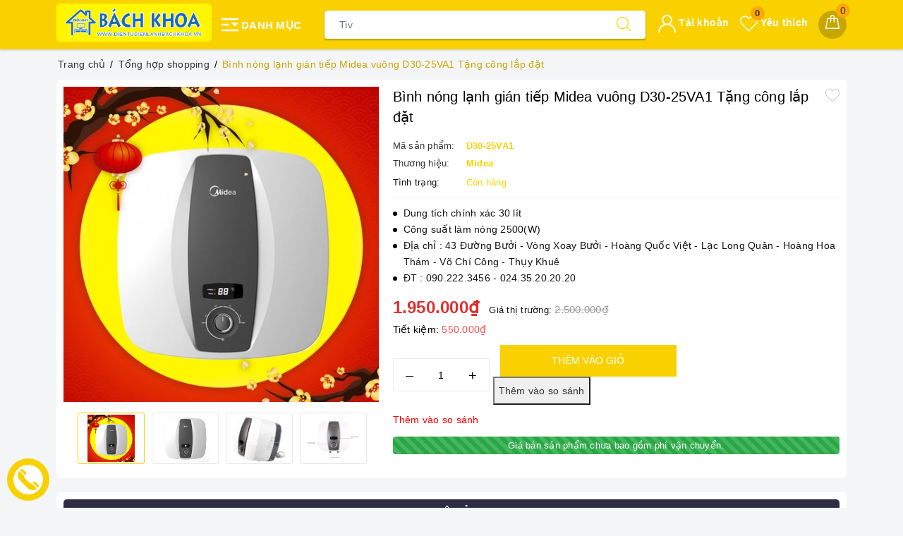

--- FILE ---
content_type: application/javascript
request_url: https://bizweb.dktcdn.net/100/377/070/themes/763370/assets/rx-all-min.js?1767665845177
body_size: 38747
content:
/* Copyright (c) Microsoft Open Technologies, Inc. All rights reserved. See License.txt in the project root for license information.*/
(function(a){function b(a){return a&&a.Object===Object?a:null}function c(a){for(var b=[],c=0,d=a.length;d>c;c++)b.push(a[c]);return b}function d(a){return function(){try{return a.apply(this,arguments)}catch(b){return Za.e=b,Za}}}function e(a){throw a}function f(a,b){if(_a&&b.stack&&"object"==typeof a&&null!==a&&a.stack&&-1===a.stack.indexOf(db)){for(var c=[],d=b;d;d=d.source)d.stack&&c.unshift(d.stack);c.unshift(a.stack);var e=c.join("\n"+db+"\n");a.stack=g(e)}}function g(a){for(var b=a.split("\n"),c=[],d=0,e=b.length;e>d;d++){var f=b[d];h(f)||i(f)||!f||c.push(f)}return c.join("\n")}function h(a){var b=k(a);if(!b)return!1;var c=b[0],d=b[1];return c===bb&&d>=cb&&Gg>=d}function i(a){return-1!==a.indexOf("(module.js:")||-1!==a.indexOf("(node.js:")}function j(){if(_a)try{throw new Error}catch(a){var b=a.stack.split("\n"),c=b[0].indexOf("@")>0?b[1]:b[2],d=k(c);if(!d)return;return bb=d[0],d[1]}}function k(a){var b=/at .+ \((.+):(\d+):(?:\d+)\)$/.exec(a);if(b)return[b[1],Number(b[2])];var c=/at ([^ ]+):(\d+):(?:\d+)$/.exec(a);if(c)return[c[1],Number(c[2])];var d=/.*@(.+):(\d+)$/.exec(a);return d?[d[1],Number(d[2])]:void 0}function l(b,c,d,e,f,g){var h=Sb(b),i=h.length,j=Sb(c),k=j.length;if(i!==k&&!e)return!1;for(var l,m=i;m--;)if(l=h[m],!(e?l in c:Pb.call(c,l)))return!1;for(var n=e;++m<i;){l=h[m];var o,p=b[l],q=c[l];if(!(o===a?d(p,q,e,f,g):o))return!1;n||(n="constructor"===l)}if(!n){var r=b.constructor,s=c.constructor;if(r!==s&&"constructor"in b&&"constructor"in c&&!("function"==typeof r&&r instanceof r&&"function"==typeof s&&s instanceof s))return!1}return!0}function m(a,b,c){switch(c){case sb:case tb:return+a===+b;case ub:return a.name===b.name&&a.message===b.message;case xb:return a!==+a?b!==+b:a===+b;case zb:case Bb:return a===b+""}return!1}function n(a){return!!a&&"object"==typeof a}function o(a){return"number"==typeof a&&a>-1&&a%1===0&&Rb>=a}function p(a){return n(a)&&o(a.length)&&!!Nb[Qb.call(a)]}function q(a,b){for(var c=-1,d=a.length;++c<d;)if(b(a[c],c,a))return!0;return!1}function r(b,c,d,e,f,g){var h=-1,i=b.length,j=c.length;if(i!==j&&!(e&&j>i))return!1;for(;++h<i;){var k,l=b[h],m=c[h];if(k!==a){if(k)continue;return!1}if(e){if(!q(c,function(a){return l===a||d(l,a,e,f,g)}))return!1}else if(l!==m&&!d(l,m,e,f,g))return!1}return!0}function s(a,b,c,d,e,f){var g=Ub(a),h=Ub(b),i=rb,j=rb;g||(i=Qb.call(a),i===qb?i=yb:i!==yb&&(g=p(a))),h||(j=Qb.call(b),j===qb&&(j=yb));var k=i===yb&&!Tb(a),n=j===yb&&!Tb(b),o=i===j;if(o&&!g&&!k)return m(a,b,i);if(!d){var q=k&&Pb.call(a,"__wrapped__"),s=n&&Pb.call(b,"__wrapped__");if(q||s)return c(q?a.value():a,s?b.value():b,d,e,f)}if(!o)return!1;e||(e=[]),f||(f=[]);for(var t=e.length;t--;)if(e[t]===a)return f[t]===b;e.push(a),f.push(b);var u=(g?r:l)(a,b,c,d,e,f);return e.pop(),f.pop(),u}function t(a,b,c,d,e){return a===b?!0:null==a||null==b||!ba(a)&&!n(b)?a!==a&&b!==b:s(a,b,t,c,d,e)}function u(a,b){for(var c=new Array(a),d=0;a>d;d++)c[d]=b();return c}function v(a,b){this.id=a,this.value=b}function w(a,b){this.scheduler=a,this.disposable=b,this.isDisposed=!1}function x(a,b){b.isDisposed||(b.isDisposed=!0,b.disposable.dispose())}function y(a){this._s=a,this.isDisposed=!1}function z(a){this._s=a}function A(a){this._s=a,this._l=a.length,this._i=0}function B(a){this._a=a}function C(a){this._a=a,this._l=G(a),this._i=0}function D(a){return"number"==typeof a&&Pa.isFinite(a)}function E(b){var c,d=b[kb];if(!d&&"string"==typeof b)return c=new z(b),c[kb]();if(!d&&b.length!==a)return c=new B(b),c[kb]();if(!d)throw new TypeError("Object is not iterable");return b[kb]()}function F(a){var b=+a;return 0===b?b:isNaN(b)?b:0>b?-1:1}function G(a){var b=+a.length;return isNaN(b)?0:0!==b&&D(b)?(b=F(b)*Math.floor(Math.abs(b)),0>=b?0:b>ld?ld:b):b}function H(a,b){return pc(a)||(a=wc),new nd(b,a)}function I(a,b){this.observer=a,this.parent=b}function J(a,b){return a.amb(b)}function K(){return!1}function L(){for(var a=arguments.length,b=new Array(a),c=0;a>c;c++)b[c]=arguments[c];return b}function K(){return!1}function L(){for(var a=arguments.length,b=new Array(a),c=0;a>c;c++)b[c]=arguments[c];return b}function K(){return!1}function M(){return[]}function K(){return!1}function M(){return[]}function L(){for(var a=arguments.length,b=new Array(a),c=0;a>c;c++)b[c]=arguments[c];return b}function N(a){return function(b){return a.subscribe(b)}}function O(a){return a.toArray()}function P(a){return a.length>0}function Q(a){return{"@@iterator":function(){return{next:function(){return{done:!1,value:a}}}}}}function Q(a){return{"@@iterator":function(){return{next:function(){return{done:!1,value:a}}}}}}function R(a,b,c){var d=ob(b,c,3);return a.map(function(b,c){var e=d(b,c,a);return Xa(e)&&(e=dd(e)),(nb(e)||mb(e))&&(e=md(e)),e}).concatAll()}function S(a,b,c){for(var d=0,e=a.length;e>d;d++)if(c(a[d],b))return d;return-1}function T(a){this.comparer=a,this.set=[]}function U(b,c){return function(d){for(var e=d,f=0;c>f;f++){var g=e[b[f]];if("undefined"==typeof g)return a;e=g}return e}}function V(a){if(0===a.length)throw new eb;return a[0]}function W(a,b,c,d){var e=ob(b,c,3);return new xg(function(b){return a.subscribe(new gf(b,a,e,d))},a)}function X(a){return a?Sc.isObservable(a)?a:Xa(a)?Sc.fromPromise(a):aa(a)||_(a)?qf.call(this,a):Ya(a)?$.call(this,a):nb(a)||mb(a)?Y.call(this,a):ba(a)?Z.call(this,a):a:a}function Y(a){return Sc.from(a).concatMap(function(a){return Sc.isObservable(a)||ba(a)?X.call(null,a):Qa.Observable.just(a)}).toArray()}function Z(b){function c(b,c){d[c]=a,f.push(b.map(function(a){d[c]=a}))}for(var d=new b.constructor,e=Object.keys(b),f=[],g=0,h=e.length;h>g;g++){var i=e[g],j=X.call(this,b[i]);j&&Sc.isObservable(j)?c(j,i):d[i]=b[i]}return Sc.forkJoin.apply(Sc,f).map(function(){return d})}function $(a){var b=this;return new xg(function(c){a.call(b,function(){var a=arguments[0],b=arguments[1];if(a)return c.onError(a);if(arguments.length>2){for(var d=[],e=1,f=arguments.length;f>e;e++)d.push(arguments[e]);b=d}c.onNext(b),c.onCompleted()})})}function _(a){return Ya(a.next)&&Ya(a["throw"])}function aa(a){var b=a.constructor;return b?"GeneratorFunction"===b.name||"GeneratorFunction"===b.displayName?!0:_(b.prototype):!1}function ba(a){return Object==a.constructor}function ca(a,b,c,d){var e=new Cg;return d.push(da(e,b,c)),a.apply(b,d),e.asObservable()}function da(a,b,c){return function(){for(var d=arguments.length,e=new Array(d),f=0;d>f;f++)e[f]=arguments[f];if(Ya(c)){if(e=$a(c).apply(b,e),e===Za)return a.onError(e.e);a.onNext(e)}else e.length<=1?a.onNext(e[0]):a.onNext(e);a.onCompleted()}}function ea(a,b,c,d){var e=new Cg;return d.push(fa(e,b,c)),a.apply(b,d),e.asObservable()}function fa(a,b,c){return function(){var d=arguments[0];if(d)return a.onError(d);for(var e=arguments.length,f=[],g=1;e>g;g++)f[g-1]=arguments[g];if(Ya(c)){var f=$a(c).apply(b,f);if(f===Za)return a.onError(f.e);a.onNext(f)}else f.length<=1?a.onNext(f[0]):a.onNext(f);a.onCompleted()}}function ga(a){return Pa.StaticNodeList?a instanceof Pa.StaticNodeList||a instanceof Pa.NodeList:"[object NodeList]"===Object.prototype.toString.call(a)}function ha(a,b,c){this._e=a,this._n=b,this._fn=c,this._e.addEventListener(this._n,this._fn,!1),this.isDisposed=!1}function ia(a,b,c){var d=new _b,e=Object.prototype.toString.call(a);if(ga(a)||"[object HTMLCollection]"===e)for(var f=0,g=a.length;g>f;f++)d.add(ia(a.item(f),b,c));else a&&d.add(new ha(a,b,c));return d}function ja(a,b,c){return new xg(function(d){function e(a,b){if(j[b]=a,g[b]=!0,h||(h=g.every(Sa))){if(f)return d.onError(f);var e=$a(c).apply(null,j);if(e===Za)return d.onError(e.e);d.onNext(e)}i&&j[1]&&d.onCompleted()}var f,g=[!1,!1],h=!1,i=!1,j=new Array(2);return new jc(a.subscribe(function(a){e(a,0)},function(a){j[1]?d.onError(a):f=a},function(){i=!0,j[1]&&d.onCompleted()}),b.subscribe(function(a){e(a,1)},function(a){d.onError(a)},function(){i=!0,e(!0,1)}))},a)}function O(a){return a.toArray()}function ka(a,b){return a.groupJoin(this,b,jd,function(a,b){return b})}function la(a){var b=this;return new xg(function(c){var d=new Bg,e=new _b,f=new lc(e);return c.onNext(Yb(d,f)),e.add(b.subscribe(function(a){d.onNext(a)},function(a){d.onError(a),c.onError(a)},function(){d.onCompleted(),c.onCompleted()})),Xa(a)&&(a=dd(a)),e.add(a.subscribe(function(a){d.onCompleted(),d=new Bg,c.onNext(Yb(d,f))},function(a){d.onError(a),c.onError(a)},function(){d.onCompleted(),c.onCompleted()})),f},b)}function ma(a){var b=this;return new xg(function(c){function d(){var b;try{b=a()}catch(f){return void c.onError(f)}Xa(b)&&(b=dd(b));var i=new hc;e.setDisposable(i),i.setDisposable(b.take(1).subscribe(Ra,function(a){h.onError(a),c.onError(a)},function(){h.onCompleted(),h=new Bg,c.onNext(Yb(h,g)),d()}))}var e=new ic,f=new _b(e),g=new lc(f),h=new Bg;return c.onNext(Yb(h,g)),f.add(b.subscribe(function(a){h.onNext(a)},function(a){h.onError(a),c.onError(a)},function(){h.onCompleted(),c.onCompleted()})),d(),g},b)}function na(a,b){return new Hf(a,b)}function L(){for(var a=arguments.length,b=new Array(a),c=0;a>c;c++)b[c]=arguments[c];return b}function oa(a){this.patterns=a}function pa(a,b){this.expression=a,this.selector=b}function qa(a){return function(b){a.onError(b)}}function ra(a,b){return function(){var c=$a(a.selector).apply(a,arguments);return c===Za?b.onError(c.e):void b.onNext(c)}}function sa(a,b,c){var d=a.get(b);if(!d){var e=new Pf(b,c);return a.set(b,e),e}return d}function ta(a,b,c){this.joinObserverArray=a,this.onNext=b,this.onCompleted=c,this.joinObservers=new Of;for(var d=0,e=this.joinObserverArray.length;e>d;d++){var f=this.joinObserverArray[d];this.joinObservers.set(f,f)}}function ua(a,b){return new Qf(a,b)}function va(a,b,c){return new xg(function(d){var e=a,f=oc(b);return c.scheduleRecursiveFuture(0,e,function(a,b){if(f>0){var g=c.now();e=new Date(e.getTime()+f),e.getTime()<=g&&(e=new Date(g+f))}d.onNext(a),b(a+1,new Date(e))})})}function wa(a,b,c){return a===b?new xg(function(a){return c.schedulePeriodic(0,b,function(b){return a.onNext(b),b+1})}):gd(function(){return va(new Date(c.now()+a),b,c)})}function xa(a,b,c){return new xg(function(d){var e,f=!1,g=new ic,h=null,i=[],j=!1;return e=a.materialize().timestamp(c).subscribe(function(a){var e,k;"E"===a.value.kind?(i=[],i.push(a),h=a.value.error,k=!j):(i.push({value:a.value,timestamp:a.timestamp+b}),k=!f,f=!0),k&&(null!==h?d.onError(h):(e=new hc,g.setDisposable(e),e.setDisposable(c.scheduleRecursiveFuture(null,b,function(a,b){var e,g,k,l;if(null===h){j=!0;do k=null,i.length>0&&i[0].timestamp-c.now()<=0&&(k=i.shift().value),null!==k&&k.accept(d);while(null!==k);l=!1,g=0,i.length>0?(l=!0,g=Math.max(0,i[0].timestamp-c.now())):f=!1,e=h,j=!1,null!==e?d.onError(e):l&&b(null,g)}}))))}),new jc(e,g)},a)}function ya(a,b,c){return gd(function(){return xa(a,b-c.now(),c)})}function za(a,b,c){var d,e;return Ya(b)?e=b:(d=b,e=c),new xg(function(b){function c(){i.setDisposable(a.subscribe(function(a){var c=$a(e)(a);if(c===Za)return b.onError(c.e);var d=new hc;g.add(d),d.setDisposable(c.subscribe(function(){b.onNext(a),g.remove(d),f()},function(a){b.onError(a)},function(){b.onNext(a),g.remove(d),f()}))},function(a){b.onError(a)},function(){h=!0,i.dispose(),f()}))}function f(){h&&0===g.length&&b.onCompleted()}var g=new _b,h=!1,i=new ic;return d?i.setDisposable(d.subscribe(c,function(a){b.onError(a)},c)):c(),new jc(i,g)},a)}function Aa(a,b){return new xg(function(c){var d,e=!1,f=new ic,g=0,h=a.subscribe(function(a){var h=$a(b)(a);if(h===Za)return c.onError(h.e);Xa(h)&&(h=dd(h)),e=!0,d=a,g++;var i=g,j=new hc;f.setDisposable(j),j.setDisposable(h.subscribe(function(){e&&g===i&&c.onNext(d),e=!1,j.dispose()},function(a){c.onError(a)},function(){e&&g===i&&c.onNext(d),e=!1,j.dispose()}))},function(a){f.dispose(),c.onError(a),e=!1,g++},function(){f.dispose(),e&&c.onNext(d),c.onCompleted(),e=!1,g++});return new jc(h,f)},a)}function O(a){return a.toArray()}function O(a){return a.toArray()}function Ba(a,b,c,d){return Ya(b)&&(d=c,c=b,b=sd()),Sc.isObservable(d)||(d=yd(new _f)),new xg(function(e){function f(a){function b(){return l=c===k}var c=k,f=new hc;i.setDisposable(f),f.setDisposable(a.subscribe(function(){b()&&h.setDisposable(d.subscribe(e)),f.dispose()},function(a){b()&&e.onError(a)},function(){b()&&h.setDisposable(d.subscribe(e))}))}function g(){var a=!l;return a&&k++,a}var h=new ic,i=new ic,j=new hc;h.setDisposable(j);var k=0,l=!1;return f(b),j.setDisposable(a.subscribe(function(a){if(g()){e.onNext(a);var b=$a(c)(a);if(b===Za)return e.onError(b.e);f(Xa(b)?dd(b):b)}},function(a){g()&&e.onError(a)},function(){g()&&e.onCompleted()})),new jc(h,i)},a)}function Ca(a,b,c,d){return pc(c)&&(d=c,c=yd(new _f)),c instanceof Error&&(c=yd(c)),pc(d)||(d=Bc),Sc.isObservable(c)||(c=yd(new _f)),new xg(function(e){function f(){var a=g;k.setDisposable(d.scheduleFuture(null,b,function(){j=g===a,j&&(Xa(c)&&(c=dd(c)),i.setDisposable(c.subscribe(e)))}))}var g=0,h=new hc,i=new ic,j=!1,k=new ic;return i.setDisposable(h),f(),h.setDisposable(a.subscribe(function(a){j||(g++,e.onNext(a),f())},function(a){j||(g++,e.onError(a))},function(){j||(g++,e.onCompleted())})),new jc(i,k)},a)}function Da(a){return{"@@transducer/init":function(){return a},"@@transducer/step":function(a,b){return a.onNext(b)},"@@transducer/result":function(a){return a.onCompleted()}}}function Ea(a){this.predicate=a}function Fa(a){this.predicate=a}function Ga(a,b){var c=this;this.scheduler=a,this.messages=b,this.subscriptions=[],this.observers=[];for(var d=0,e=this.messages.length;e>d;d++){var f=this.messages[d],g=f.value;!function(b){a.scheduleAbsolute(null,f.time,function(){for(var a=c.observers.slice(0),d=0,e=a.length;e>d;d++)b.accept(a[d]);return dc})}(g)}}var Ha={"function":!0,object:!0},Ia=Ha[typeof exports]&&exports&&!exports.nodeType?exports:null,Ja=Ha[typeof module]&&module&&!module.nodeType?module:null,Ka=b(Ia&&Ja&&"object"==typeof global&&global),La=b(Ha[typeof self]&&self),Ma=b(Ha[typeof window]&&window),Na=Ja&&Ja.exports===Ia?Ia:null,Oa=b(Ha[typeof this]&&this),Pa=Ka||Ma!==(Oa&&Oa.window)&&Ma||La||Oa||Function("return this")(),Qa={internals:{},config:{Promise:Pa.Promise},helpers:{}},Ra=Qa.helpers.noop=function(){},Sa=Qa.helpers.identity=function(a){return a},Ta=Qa.helpers.defaultNow=Date.now,Ua=Qa.helpers.defaultComparer=function(a,b){return Vb(a,b)},Va=Qa.helpers.defaultSubComparer=function(a,b){return a>b?1:b>a?-1:0},Wa=(Qa.helpers.defaultKeySerializer=function(a){return a.toString()},Qa.helpers.defaultError=function(a){throw a}),Xa=Qa.helpers.isPromise=function(a){return!!a&&"function"!=typeof a.subscribe&&"function"==typeof a.then},Ya=Qa.helpers.isFunction=function(){var a=function(a){return"function"==typeof a||!1};return a(/x/)&&(a=function(a){return"function"==typeof a&&"[object Function]"==toString.call(a)}),a}(),Za={e:{}},$a=Qa.internals.tryCatch=function(a){if(!Ya(a))throw new TypeError("fn must be a function");return d(a)};Qa.config.longStackSupport=!1;var _a=!1,ab=$a(function(){throw new Error})();_a=!!ab.e&&!!ab.e.stack;var bb,cb=j(),db="From previous event:",eb=Qa.EmptyError=function(){this.message="Sequence contains no elements.",Error.call(this)};eb.prototype=Object.create(Error.prototype),eb.prototype.name="EmptyError";var fb=Qa.ObjectDisposedError=function(){this.message="Object has been disposed",Error.call(this)};fb.prototype=Object.create(Error.prototype),fb.prototype.name="ObjectDisposedError";var gb=Qa.ArgumentOutOfRangeError=function(){this.message="Argument out of range",Error.call(this)};gb.prototype=Object.create(Error.prototype),gb.prototype.name="ArgumentOutOfRangeError";var hb=Qa.NotSupportedError=function(a){this.message=a||"This operation is not supported",Error.call(this)};hb.prototype=Object.create(Error.prototype),hb.prototype.name="NotSupportedError";var ib=Qa.NotImplementedError=function(a){this.message=a||"This operation is not implemented",Error.call(this)};ib.prototype=Object.create(Error.prototype),ib.prototype.name="NotImplementedError";var jb=Qa.helpers.notImplemented=function(){throw new ib},kb=(Qa.helpers.notSupported=function(){throw new hb},"function"==typeof Symbol&&Symbol.iterator||"_es6shim_iterator_");Pa.Set&&"function"==typeof(new Pa.Set)["@@iterator"]&&(kb="@@iterator");var lb=Qa.doneEnumerator={done:!0,value:a},mb=Qa.helpers.isIterable=function(b){return b&&b[kb]!==a},nb=Qa.helpers.isArrayLike=function(b){return b&&b.length!==a};Qa.helpers.iterator=kb;var ob=Qa.internals.bindCallback=function(a,b,c){if("undefined"==typeof b)return a;switch(c){case 0:return function(){return a.call(b)};case 1:return function(c){return a.call(b,c)};case 2:return function(c,d){return a.call(b,c,d)};case 3:return function(c,d,e){return a.call(b,c,d,e)}}return function(){return a.apply(b,arguments)}},pb=["toString","toLocaleString","valueOf","hasOwnProperty","isPrototypeOf","propertyIsEnumerable","constructor"],qb=(pb.length,"[object Arguments]"),rb="[object Array]",sb="[object Boolean]",tb="[object Date]",ub="[object Error]",vb="[object Function]",wb="[object Map]",xb="[object Number]",yb="[object Object]",zb="[object RegExp]",Ab="[object Set]",Bb="[object String]",Cb="[object WeakMap]",Db="[object ArrayBuffer]",Eb="[object Float32Array]",Fb="[object Float64Array]",Gb="[object Int8Array]",Hb="[object Int16Array]",Ib="[object Int32Array]",Jb="[object Uint8Array]",Kb="[object Uint8ClampedArray]",Lb="[object Uint16Array]",Mb="[object Uint32Array]",Nb={};Nb[Eb]=Nb[Fb]=Nb[Gb]=Nb[Hb]=Nb[Ib]=Nb[Jb]=Nb[Kb]=Nb[Lb]=Nb[Mb]=!0,Nb[qb]=Nb[rb]=Nb[Db]=Nb[sb]=Nb[tb]=Nb[ub]=Nb[vb]=Nb[wb]=Nb[xb]=Nb[yb]=Nb[zb]=Nb[Ab]=Nb[Bb]=Nb[Cb]=!1;var Ob=Object.prototype,Pb=Ob.hasOwnProperty,Qb=Ob.toString,Rb=Math.pow(2,53)-1,Sb=Object.keys||function(){var a=Object.prototype.hasOwnProperty,b=!{toString:null}.propertyIsEnumerable("toString"),c=["toString","toLocaleString","valueOf","hasOwnProperty","isPrototypeOf","propertyIsEnumerable","constructor"],d=c.length;return function(e){if("object"!=typeof e&&("function"!=typeof e||null===e))throw new TypeError("Object.keys called on non-object");var f,g,h=[];for(f in e)a.call(e,f)&&h.push(f);if(b)for(g=0;d>g;g++)a.call(e,c[g])&&h.push(c[g]);return h}}(),ba=Qa.internals.isObject=function(a){var b=typeof a;return!!a&&("object"===b||"function"===b)},Tb=function(){try{Object({toString:0}+"")}catch(a){return function(){return!1}}return function(a){return"function"!=typeof a.toString&&"string"==typeof(a+"")}}(),Ub=Array.isArray||function(a){return n(a)&&o(a.length)&&Qb.call(a)===rb},Vb=Qa.internals.isEqual=function(a,b){return t(a,b)},Wb=({}.hasOwnProperty,Array.prototype.slice,Qa.internals.inherits=function(a,b){function c(){this.constructor=a}c.prototype=b.prototype,a.prototype=new c}),Xb=Qa.internals.addProperties=function(a){for(var b=[],c=1,d=arguments.length;d>c;c++)b.push(arguments[c]);for(var e=0,f=b.length;f>e;e++){var g=b[e];for(var h in g)a[h]=g[h]}},Yb=Qa.internals.addRef=function(a,b){return new xg(function(c){return new jc(b.getDisposable(),a.subscribe(c))})};v.prototype.compareTo=function(a){var b=this.value.compareTo(a.value);return 0===b&&(b=this.id-a.id),b};var Zb=Qa.internals.PriorityQueue=function(a){this.items=new Array(a),this.length=0},$b=Zb.prototype;$b.isHigherPriority=function(a,b){return this.items[a].compareTo(this.items[b])<0},$b.percolate=function(a){if(!(a>=this.length||0>a)){var b=a-1>>1;if(!(0>b||b===a)&&this.isHigherPriority(a,b)){var c=this.items[a];this.items[a]=this.items[b],this.items[b]=c,this.percolate(b)}}},$b.heapify=function(a){if(+a||(a=0),!(a>=this.length||0>a)){var b=2*a+1,c=2*a+2,d=a;if(b<this.length&&this.isHigherPriority(b,d)&&(d=b),c<this.length&&this.isHigherPriority(c,d)&&(d=c),d!==a){var e=this.items[a];this.items[a]=this.items[d],this.items[d]=e,this.heapify(d)}}},$b.peek=function(){return this.items[0].value},$b.removeAt=function(b){this.items[b]=this.items[--this.length],this.items[this.length]=a,this.heapify()},$b.dequeue=function(){var a=this.peek();return this.removeAt(0),a},$b.enqueue=function(a){var b=this.length++;this.items[b]=new v(Zb.count++,a),this.percolate(b)},$b.remove=function(a){for(var b=0;b<this.length;b++)if(this.items[b].value===a)return this.removeAt(b),!0;return!1},Zb.count=0;var _b=Qa.CompositeDisposable=function(){var a,b,c=[];if(Array.isArray(arguments[0]))c=arguments[0];else for(b=arguments.length,c=new Array(b),a=0;b>a;a++)c[a]=arguments[a];this.disposables=c,this.isDisposed=!1,this.length=c.length},ac=_b.prototype;ac.add=function(a){this.isDisposed?a.dispose():(this.disposables.push(a),this.length++)},ac.remove=function(a){var b=!1;if(!this.isDisposed){var c=this.disposables.indexOf(a);-1!==c&&(b=!0,this.disposables.splice(c,1),this.length--,a.dispose())}return b},ac.dispose=function(){if(!this.isDisposed){this.isDisposed=!0;for(var a=this.disposables.length,b=new Array(a),c=0;a>c;c++)b[c]=this.disposables[c];for(this.disposables=[],this.length=0,c=0;a>c;c++)b[c].dispose()}};var bc=Qa.Disposable=function(a){this.isDisposed=!1,this.action=a||Ra};bc.prototype.dispose=function(){this.isDisposed||(this.action(),this.isDisposed=!0)};var cc=bc.create=function(a){return new bc(a)},dc=bc.empty={dispose:Ra},ec=bc.isDisposable=function(a){return a&&Ya(a.dispose)},fc=bc.checkDisposed=function(a){if(a.isDisposed)throw new fb},gc=bc._fixup=function(a){return ec(a)?a:dc},hc=Qa.SingleAssignmentDisposable=function(){this.isDisposed=!1,this.current=null};hc.prototype.getDisposable=function(){return this.current},hc.prototype.setDisposable=function(a){if(this.current)throw new Error("Disposable has already been assigned");var b=this.isDisposed;!b&&(this.current=a),b&&a&&a.dispose()},hc.prototype.dispose=function(){if(!this.isDisposed){this.isDisposed=!0;var a=this.current;this.current=null,a&&a.dispose()}};var ic=Qa.SerialDisposable=function(){this.isDisposed=!1,this.current=null};ic.prototype.getDisposable=function(){return this.current},ic.prototype.setDisposable=function(a){var b=this.isDisposed;if(!b){var c=this.current;this.current=a}c&&c.dispose(),b&&a&&a.dispose()},ic.prototype.dispose=function(){if(!this.isDisposed){this.isDisposed=!0;var a=this.current;this.current=null}a&&a.dispose()};var jc=Qa.BinaryDisposable=function(a,b){this._first=a,this._second=b,this.isDisposed=!1};jc.prototype.dispose=function(){if(!this.isDisposed){this.isDisposed=!0;var a=this._first;this._first=null,a&&a.dispose();var b=this._second;this._second=null,b&&b.dispose()}};var kc=Qa.NAryDisposable=function(a){this._disposables=a,this.isDisposed=!1};kc.prototype.dispose=function(){if(!this.isDisposed){this.isDisposed=!0;for(var a=0,b=this._disposables.length;b>a;a++)this._disposables[a].dispose();this._disposables.length=0}};var lc=Qa.RefCountDisposable=function(){function a(a){this.disposable=a,this.disposable.count++,this.isInnerDisposed=!1}function b(a){this.underlyingDisposable=a,this.isDisposed=!1,this.isPrimaryDisposed=!1,this.count=0}return a.prototype.dispose=function(){this.disposable.isDisposed||this.isInnerDisposed||(this.isInnerDisposed=!0,this.disposable.count--,0===this.disposable.count&&this.disposable.isPrimaryDisposed&&(this.disposable.isDisposed=!0,this.disposable.underlyingDisposable.dispose()))},b.prototype.dispose=function(){this.isDisposed||this.isPrimaryDisposed||(this.isPrimaryDisposed=!0,0===this.count&&(this.isDisposed=!0,this.underlyingDisposable.dispose()))},b.prototype.getDisposable=function(){return this.isDisposed?dc:new a(this)},b}();w.prototype.dispose=function(){this.scheduler.schedule(this,x)};var mc=Qa.internals.ScheduledItem=function(a,b,c,d,e){this.scheduler=a,this.state=b,this.action=c,this.dueTime=d,this.comparer=e||Va,this.disposable=new hc};mc.prototype.invoke=function(){this.disposable.setDisposable(this.invokeCore())},mc.prototype.compareTo=function(a){return this.comparer(this.dueTime,a.dueTime)},mc.prototype.isCancelled=function(){return this.disposable.isDisposed},mc.prototype.invokeCore=function(){return gc(this.action(this.scheduler,this.state))};var nc=Qa.Scheduler=function(){function a(){}a.isScheduler=function(b){return b instanceof a};var b=a.prototype;return b.schedule=function(a,b){throw new ib},b.scheduleFuture=function(b,c,d){var e=c;return e instanceof Date&&(e-=this.now()),e=a.normalize(e),0===e?this.schedule(b,d):this._scheduleFuture(b,e,d)},b._scheduleFuture=function(a,b,c){throw new ib},a.now=Ta,a.prototype.now=Ta,a.normalize=function(a){return 0>a&&(a=0),a},a}(),oc=nc.normalize,pc=nc.isScheduler;!function(a){function b(a,b){function c(b){function d(a,b){return g?f.remove(i):h=!0,e(b,c),dc}var g=!1,h=!1,i=a.schedule(b,d);h||(f.add(i),g=!0)}var d=b[0],e=b[1],f=new _b;return e(d,c),f}function c(a,b){function c(b,d){function g(a,b){return h?f.remove(j):i=!0,e(b,c),dc}var h=!1,i=!1,j=a.scheduleFuture(b,d,g);i||(f.add(j),h=!0)}var d=b[0],e=b[1],f=new _b;return e(d,c),f}a.scheduleRecursive=function(a,c){return this.schedule([a,c],b)},a.scheduleRecursiveFuture=function(a,b,d){return this.scheduleFuture([a,d],b,c)}}(nc.prototype),function(a){a.schedulePeriodic=function(a,b,c){if("undefined"==typeof Pa.setInterval)throw new hb;b=oc(b);var d=a,e=Pa.setInterval(function(){d=c(d)},b);return cc(function(){Pa.clearInterval(e)})}}(nc.prototype),function(a){a.catchError=a["catch"]=function(a){return new Cc(this,a)}}(nc.prototype);var qc,rc,sc=Qa.internals.SchedulePeriodicRecursive=function(){function a(a){return function(b,c){c(0,a._period);var d=$a(a._action)(a._state);d===Za&&(a._cancel.dispose(),e(d.e)),a._state=d}}function b(a,b,c,d){this._scheduler=a,this._state=b,this._period=c,this._action=d}return b.prototype.start=function(){var b=new hc;return this._cancel=b,b.setDisposable(this._scheduler.scheduleRecursiveFuture(0,this._period,a(this))),b},b}(),tc=function(a){function b(){a.call(this)}return Wb(b,a),b.prototype.schedule=function(a,b){return gc(b(this,a))},b}(nc),uc=nc.immediate=new tc,vc=function(a){function b(){for(;d.length>0;){var a=d.dequeue();!a.isCancelled()&&a.invoke()}}function c(){a.call(this)}var d;return Wb(c,a),c.prototype.schedule=function(a,c){var f=new mc(this,a,c,this.now());if(d)d.enqueue(f);else{d=new Zb(4),d.enqueue(f);var g=$a(b)();d=null,g===Za&&e(g.e)}return f.disposable},c.prototype.scheduleRequired=function(){return!d},c}(nc),wc=nc.currentThread=new vc,xc=function(){var a,b=Ra;if(Pa.setTimeout)a=Pa.setTimeout,b=Pa.clearTimeout;else{if(!Pa.WScript)throw new hb;a=function(a,b){Pa.WScript.Sleep(b),a()}}return{setTimeout:a,clearTimeout:b}}(),yc=xc.setTimeout,zc=xc.clearTimeout;!function(){function a(b){if(f)yc(function(){a(b)},0);else{var c=d[b];if(c){f=!0;var g=$a(c)();rc(b),f=!1,g===Za&&e(g.e)}}}function b(){if(!Pa.postMessage||Pa.importScripts)return!1;var a=!1,b=Pa.onmessage;return Pa.onmessage=function(){a=!0},Pa.postMessage("","*"),Pa.onmessage=b,a}var c=1,d={},f=!1;rc=function(a){delete d[a]};var g=new RegExp("^"+String(toString).replace(/[.*+?^${}()|[\]\\]/g,"\\$&").replace(/toString| for [^\]]+/g,".*?")+"$"),h="function"==typeof(h=Ka&&Na&&Ka.setImmediate)&&!g.test(h)&&h;if(Ya(h))qc=function(b){var e=c++;return d[e]=b,h(function(){a(e)}),e};else if("undefined"!=typeof process&&"[object process]"==={}.toString.call(process))qc=function(b){var e=c++;return d[e]=b,process.nextTick(function(){a(e)}),e};else if(b()){var i="ms.rx.schedule"+Math.random(),j=function(b){"string"==typeof b.data&&b.data.substring(0,i.length)===i&&a(b.data.substring(i.length))};Pa.addEventListener("message",j,!1),qc=function(a){var b=c++;return d[b]=a,Pa.postMessage(i+b,"*"),b}}else if(Pa.MessageChannel){var k=new Pa.MessageChannel;k.port1.onmessage=function(b){a(b.data)},qc=function(a){var b=c++;return d[b]=a,k.port2.postMessage(b),b}}else qc="document"in Pa&&"onreadystatechange"in Pa.document.createElement("script")?function(b){var e=Pa.document.createElement("script"),f=c++;return d[f]=b,e.onreadystatechange=function(){a(f),e.onreadystatechange=null,e.parentNode.removeChild(e),e=null},Pa.document.documentElement.appendChild(e),f}:function(b){var e=c++;return d[e]=b,yc(function(){a(e)},0),e}}();var Ac=function(a){function b(){a.call(this)}function c(a,b,c,d){return function(){a.setDisposable(bc._fixup(b(c,d)))}}function d(a){this._id=a,this.isDisposed=!1}function e(a){this._id=a,this.isDisposed=!1}function f(a,b,c){return function(){b(a,c)}}return Wb(b,a),d.prototype.dispose=function(){this.isDisposed||(this.isDisposed=!0,rc(this._id))},e.prototype.dispose=function(){this.isDisposed||(this.isDisposed=!0,zc(this._id))},b.prototype.schedule=function(a,b){var e=new hc,f=qc(c(e,b,this,a));return new jc(e,new d(f))},b.prototype._scheduleFuture=function(a,b,d){if(0===b)return this.schedule(a,d);var f=new hc,g=yc(c(f,d,this,a),b);return new jc(f,new e(g))},b.prototype.scheduleLongRunning=function(a,b){var c=cc(Ra);return qc(f(a,b,c)),c},b}(nc),Bc=nc["default"]=nc.async=new Ac,Cc=function(a){function b(b,c){this._scheduler=b,this._handler=c,this._recursiveOriginal=null,this._recursiveWrapper=null,a.call(this)}return Wb(b,a),b.prototype.schedule=function(a,b){return this._scheduler.schedule(a,this._wrap(b))},b.prototype._scheduleFuture=function(a,b,c){return this._scheduler.schedule(a,b,this._wrap(c))},b.prototype.now=function(){return this._scheduler.now()},b.prototype._clone=function(a){return new b(a,this._handler)},b.prototype._wrap=function(a){var b=this;return function(c,d){var f=$a(a)(b._getRecursiveWrapper(c),d);return f===Za?(b._handler(f.e)||e(f.e),dc):gc(f)}},b.prototype._getRecursiveWrapper=function(a){if(this._recursiveOriginal!==a){this._recursiveOriginal=a;var b=this._clone(a);b._recursiveOriginal=a,b._recursiveWrapper=b,this._recursiveWrapper=b}return this._recursiveWrapper},b.prototype.schedulePeriodic=function(a,b,c){var d=this,f=!1,g=new hc;return g.setDisposable(this._scheduler.schedulePeriodic(a,b,function(a){if(f)return null;var b=$a(c)(a);return b===Za?(f=!0,d._handler(b.e)||e(b.e),g.dispose(),null):b})),g},b}(nc),Dc=Qa.Notification=function(){function a(){}return a.prototype._accept=function(a,b,c){throw new ib},a.prototype._acceptObserver=function(a,b,c){throw new ib},a.prototype.accept=function(a,b,c){return a&&"object"==typeof a?this._acceptObserver(a):this._accept(a,b,c)},a.prototype.toObservable=function(a){var b=this;return pc(a)||(a=uc),new xg(function(c){return a.schedule(b,function(a,b){b._acceptObserver(c),"N"===b.kind&&c.onCompleted()})})},a}(),Ec=function(a){function b(a){this.value=a,this.kind="N"}return Wb(b,a),b.prototype._accept=function(a){return a(this.value)},b.prototype._acceptObserver=function(a){return a.onNext(this.value)},b.prototype.toString=function(){return"OnNext("+this.value+")"},b}(Dc),Fc=function(a){function b(a){this.error=a,this.kind="E"}return Wb(b,a),b.prototype._accept=function(a,b){return b(this.error)},b.prototype._acceptObserver=function(a){return a.onError(this.error)},b.prototype.toString=function(){return"OnError("+this.error+")"},b}(Dc),Gc=function(a){function b(){this.kind="C"}return Wb(b,a),b.prototype._accept=function(a,b,c){return c()},b.prototype._acceptObserver=function(a){return a.onCompleted()},b.prototype.toString=function(){return"OnCompleted()"},b}(Dc),Hc=Dc.createOnNext=function(a){return new Ec(a)},Ic=Dc.createOnError=function(a){return new Fc(a)},Jc=Dc.createOnCompleted=function(){return new Gc},Kc=Qa.Observer=function(){};Kc.prototype.toNotifier=function(){var a=this;return function(b){return b.accept(a)}},Kc.prototype.asObserver=function(){var a=this;return new Oc(function(b){a.onNext(b)},function(b){a.onError(b)},function(){a.onCompleted()})},Kc.prototype.checked=function(){return new Pc(this)};var Lc=Kc.create=function(a,b,c){return a||(a=Ra),b||(b=Wa),c||(c=Ra),new Oc(a,b,c)};Kc.fromNotifier=function(a,b){var c=ob(a,b,1);return new Oc(function(a){return c(Hc(a))},function(a){return c(Ic(a))},function(){return c(Jc())})},Kc.prototype.notifyOn=function(a){return new Rc(a,this)},Kc.prototype.makeSafe=function(a){return new AnonymousSafeObserver(this._onNext,this._onError,this._onCompleted,a)};var Mc,Nc=Qa.internals.AbstractObserver=function(a){function b(){this.isStopped=!1}return Wb(b,a),b.prototype.next=jb,b.prototype.error=jb,b.prototype.completed=jb,b.prototype.onNext=function(a){!this.isStopped&&this.next(a);
},b.prototype.onError=function(a){this.isStopped||(this.isStopped=!0,this.error(a))},b.prototype.onCompleted=function(){this.isStopped||(this.isStopped=!0,this.completed())},b.prototype.dispose=function(){this.isStopped=!0},b.prototype.fail=function(a){return this.isStopped?!1:(this.isStopped=!0,this.error(a),!0)},b}(Kc),Oc=Qa.AnonymousObserver=function(a){function b(b,c,d){a.call(this),this._onNext=b,this._onError=c,this._onCompleted=d}return Wb(b,a),b.prototype.next=function(a){this._onNext(a)},b.prototype.error=function(a){this._onError(a)},b.prototype.completed=function(){this._onCompleted()},b}(Nc),Pc=function(a){function b(b){a.call(this),this._observer=b,this._state=0}Wb(b,a);var c=b.prototype;return c.onNext=function(a){this.checkAccess();var b=$a(this._observer.onNext).call(this._observer,a);this._state=0,b===Za&&e(b.e)},c.onError=function(a){this.checkAccess();var b=$a(this._observer.onError).call(this._observer,a);this._state=2,b===Za&&e(b.e)},c.onCompleted=function(){this.checkAccess();var a=$a(this._observer.onCompleted).call(this._observer);this._state=2,a===Za&&e(a.e)},c.checkAccess=function(){if(1===this._state)throw new Error("Re-entrancy detected");if(2===this._state)throw new Error("Observer completed");0===this._state&&(this._state=1)},b}(Kc),Qc=Qa.internals.ScheduledObserver=function(a){function b(b,c){a.call(this),this.scheduler=b,this.observer=c,this.isAcquired=!1,this.hasFaulted=!1,this.queue=[],this.disposable=new ic}function c(a,b){return function(){a.onNext(b)}}function d(a,b){return function(){a.onError(b)}}function f(a){return function(){a.onCompleted()}}function g(a,b){var c;if(!(a.queue.length>0))return void(a.isAcquired=!1);c=a.queue.shift();var d=$a(c)();return d===Za?(a.queue=[],a.hasFaulted=!0,e(d.e)):void b(a)}return Wb(b,a),b.prototype.next=function(a){this.queue.push(c(this.observer,a))},b.prototype.error=function(a){this.queue.push(d(this.observer,a))},b.prototype.completed=function(){this.queue.push(f(this.observer))},b.prototype.ensureActive=function(){var a=!1;!this.hasFaulted&&this.queue.length>0&&(a=!this.isAcquired,this.isAcquired=!0),a&&this.disposable.setDisposable(this.scheduler.scheduleRecursive(this,g))},b.prototype.dispose=function(){a.prototype.dispose.call(this),this.disposable.dispose()},b}(Nc),Rc=function(a){function b(b,c,d){a.call(this,b,c),this._cancel=d}return Wb(b,a),b.prototype.next=function(b){a.prototype.next.call(this,b),this.ensureActive()},b.prototype.error=function(b){a.prototype.error.call(this,b),this.ensureActive()},b.prototype.completed=function(){a.prototype.completed.call(this),this.ensureActive()},b.prototype.dispose=function(){a.prototype.dispose.call(this),this._cancel&&this._cancel.dispose(),this._cancel=null},b}(Qc),Sc=Qa.Observable=function(){function a(a,b){return function(c){var d=c.onError;return c.onError=function(b){f(b,a),d.call(c,b)},b.call(a,c)}}function b(){if(Qa.config.longStackSupport&&_a){var b=this._subscribe,c=$a(e)(new Error).e;this.stack=c.stack.substring(c.stack.indexOf("\n")+1),this._subscribe=a(this,b)}}return Mc=b.prototype,b.isObservable=function(a){return a&&Ya(a.subscribe)},Mc.subscribe=Mc.forEach=function(a,b,c){return this._subscribe("object"==typeof a?a:Lc(a,b,c))},Mc.subscribeOnNext=function(a,b){return this._subscribe(Lc("undefined"!=typeof b?function(c){a.call(b,c)}:a))},Mc.subscribeOnError=function(a,b){return this._subscribe(Lc(null,"undefined"!=typeof b?function(c){a.call(b,c)}:a))},Mc.subscribeOnCompleted=function(a,b){return this._subscribe(Lc(null,null,"undefined"!=typeof b?function(){a.call(b)}:a))},b}(),Tc=Qa.ObservableBase=function(a){function b(a){return a&&Ya(a.dispose)?a:Ya(a)?cc(a):dc}function c(a,c){var d=c[0],f=c[1],g=$a(f.subscribeCore).call(f,d);g!==Za||d.fail(Za.e)||e(Za.e),d.setDisposable(b(g))}function d(){a.call(this)}return Wb(d,a),d.prototype._subscribe=function(a){var b=new yg(a),d=[b,this];return wc.scheduleRequired()?wc.schedule(d,c):c(null,d),b},d.prototype.subscribeCore=jb,d}(Sc),Uc=Qa.FlatMapObservable=function(a){function b(b,c,d,e){this.resultSelector=Ya(d)?d:null,this.selector=ob(Ya(c)?c:function(){return c},e,3),this.source=b,a.call(this)}function c(a,b,c,d){this.i=0,this.selector=b,this.resultSelector=c,this.source=d,this.o=a,Nc.call(this)}return Wb(b,a),b.prototype.subscribeCore=function(a){return this.source.subscribe(new c(a,this.selector,this.resultSelector,this))},Wb(c,Nc),c.prototype._wrapResult=function(a,b,c){return this.resultSelector?a.map(function(a,d){return this.resultSelector(b,a,c,d)},this):a},c.prototype.next=function(a){var b=this.i++,c=$a(this.selector)(a,b,this.source);return c===Za?this.o.onError(c.e):(Xa(c)&&(c=dd(c)),(nb(c)||mb(c))&&(c=Sc.from(c)),void this.o.onNext(this._wrapResult(c,a,b)))},c.prototype.error=function(a){this.o.onError(a)},c.prototype.completed=function(){this.o.onCompleted()},b}(Tc),Vc=Qa.internals.Enumerable=function(){};y.prototype.dispose=function(){this.isDisposed||(this.isDisposed=!0,this._s.isDisposed=!0)};var Wc=function(a){function b(b){this.sources=b,a.call(this)}function c(a,b){if(!a.isDisposed){var c=$a(a.e.next).call(a.e);if(c===Za)return a.o.onError(c.e);if(c.done)return a.o.onCompleted();var e=c.value;Xa(e)&&(e=dd(e));var f=new hc;a.subscription.setDisposable(f),f.setDisposable(e.subscribe(new d(a,b)))}}function d(a,b){this._state=a,this._recurse=b,Nc.call(this)}return Wb(b,a),b.prototype.subscribeCore=function(a){var b=new ic,d={isDisposed:!1,o:a,subscription:b,e:this.sources[kb]()},e=wc.scheduleRecursive(d,c);return new kc([b,e,new y(d)])},Wb(d,Nc),d.prototype.next=function(a){this._state.o.onNext(a)},d.prototype.error=function(a){this._state.o.onError(a)},d.prototype.completed=function(){this._recurse(this._state)},b}(Tc);Vc.prototype.concat=function(){return new Wc(this)};var Xc=function(a){function b(b){this.sources=b,a.call(this)}function c(a,b){if(!a.isDisposed){var c=$a(a.e.next).call(a.e);if(c===Za)return a.o.onError(c.e);if(c.done)return null!==a.lastError?a.o.onError(a.lastError):a.o.onCompleted();var e=c.value;Xa(e)&&(e=dd(e));var f=new hc;a.subscription.setDisposable(f),f.setDisposable(e.subscribe(new d(a,b)))}}function d(a,b){this._state=a,this._recurse=b,Nc.call(this)}return Wb(b,a),b.prototype.subscribeCore=function(a){var b=new ic,d={isDisposed:!1,e:this.sources[kb](),subscription:b,lastError:null,o:a},e=wc.scheduleRecursive(d,c);return new kc([b,e,new y(d)])},Wb(d,Nc),d.prototype.next=function(a){this._state.o.onNext(a)},d.prototype.error=function(a){this._state.lastError=a,this._recurse(this._state)},d.prototype.completed=function(){this._state.o.onCompleted()},b}(Tc);Vc.prototype.catchError=function(){return new Xc(this)};var Yc=function(a){function b(a,b){this.v=a,this.c=null==b?-1:b}function c(a){this.v=a.v,this.l=a.c}return Wb(b,a),b.prototype[kb]=function(){return new c(this)},c.prototype.next=function(){return 0===this.l?lb:(this.l>0&&this.l--,{done:!1,value:this.v})},b}(Vc),Zc=Vc.repeat=function(a,b){return new Yc(a,b)},$c=function(a){function b(a,b,c){this.s=a,this.fn=b?ob(b,c,3):null}function c(a){this.i=-1,this.s=a.s,this.l=this.s.length,this.fn=a.fn}return Wb(b,a),b.prototype[kb]=function(){return new c(this)},c.prototype.next=function(){return++this.i<this.l?{done:!1,value:this.fn?this.fn(this.s[this.i],this.i,this.s):this.s[this.i]}:lb},b}(Vc),_c=Vc.of=function(a,b,c){return new $c(a,b,c)},ad=function(a){function b(b,c){this.source=b,this._s=c,a.call(this)}return Wb(b,a),b.prototype.subscribeCore=function(a){return this.source.subscribe(new Rc(this._s,a))},b}(Tc);Mc.observeOn=function(a){return new ad(this,a)};var bd=function(a){function b(b,c){this.source=b,this._s=c,a.call(this)}function c(a,b){var c=b[0],d=b[1],e=b[2];d.setDisposable(new w(a,c.subscribe(e)))}return Wb(b,a),b.prototype.subscribeCore=function(a){var b=new hc,d=new ic;return d.setDisposable(b),b.setDisposable(this._s.schedule([this.source,d,a],c)),d},b}(Tc);Mc.subscribeOn=function(a){return new bd(this,a)};var cd=function(a){function b(b,c){this._p=b,this._s=c,a.call(this)}function c(a,b){var c=b[0],d=b[1];c.onNext(d),c.onCompleted()}function d(a,b){var c=b[0],d=b[1];c.onError(d)}return Wb(b,a),b.prototype.subscribeCore=function(a){var b=new hc,e=this,f=this._p;return Ya(f)&&(f=$a(f)(),f===Za)?(a.onError(f.e),b):(f.then(function(d){b.setDisposable(e._s.schedule([a,d],c))},function(c){b.setDisposable(e._s.schedule([a,c],d))}),b)},b}(Tc),dd=Sc.fromPromise=function(a,b){return b||(b=Bc),new cd(a,b)};Mc.toPromise=function(a){if(a||(a=Qa.config.Promise),!a)throw new hb("Promise type not provided nor in Rx.config.Promise");var b=this;return new a(function(a,c){var d;b.subscribe(function(a){d=a},c,function(){a(d)})})};var ed=function(a){function b(b){this.source=b,a.call(this)}function c(a){this.o=a,this.a=[],Nc.call(this)}return Wb(b,a),b.prototype.subscribeCore=function(a){return this.source.subscribe(new c(a))},Wb(c,Nc),c.prototype.next=function(a){this.a.push(a)},c.prototype.error=function(a){this.o.onError(a)},c.prototype.completed=function(){this.o.onNext(this.a),this.o.onCompleted()},b}(Tc);Mc.toArray=function(){return new ed(this)},Sc.create=function(a,b){return new xg(a,b)};var fd=function(a){function b(b){this._f=b,a.call(this)}return Wb(b,a),b.prototype.subscribeCore=function(a){var b=$a(this._f)();return b===Za?yd(b.e).subscribe(a):(Xa(b)&&(b=dd(b)),b.subscribe(a))},b}(Tc),gd=Sc.defer=function(a){return new fd(a)},hd=function(a){function b(b){this.scheduler=b,a.call(this)}function c(a,b){this.observer=a,this.scheduler=b}function d(a,b){return b.onCompleted(),dc}return Wb(b,a),b.prototype.subscribeCore=function(a){var b=new c(a,this.scheduler);return b.run()},c.prototype.run=function(){var a=this.observer;return this.scheduler===uc?d(null,a):this.scheduler.schedule(a,d)},b}(Tc),id=new hd(uc),jd=Sc.empty=function(a){return pc(a)||(a=uc),a===uc?id:new hd(a)},kd=function(a){function b(b,c,d){this._iterable=b,this._fn=c,this._scheduler=d,a.call(this)}function c(a,b,c){return function(d,e){var f=$a(b.next).call(b);if(f===Za)return a.onError(f.e);if(f.done)return a.onCompleted();var g=f.value;return Ya(c)&&(g=$a(c)(g,d),g===Za)?a.onError(g.e):(a.onNext(g),void e(d+1))}}return Wb(b,a),b.prototype.subscribeCore=function(a){var b=Object(this._iterable),d=E(b);return this._scheduler.scheduleRecursive(0,c(a,d,this._fn))},b}(Tc),ld=Math.pow(2,53)-1;z.prototype[kb]=function(){return new A(this._s)},A.prototype[kb]=function(){return this},A.prototype.next=function(){return this._i<this._l?{done:!1,value:this._s.charAt(this._i++)}:lb},B.prototype[kb]=function(){return new C(this._a)},C.prototype[kb]=function(){return this},C.prototype.next=function(){return this._i<this._l?{done:!1,value:this._a[this._i++]}:lb};var md=Sc.from=function(a,b,c,d){if(null==a)throw new Error("iterable cannot be null.");if(b&&!Ya(b))throw new Error("mapFn when provided must be a function");if(b)var e=ob(b,c,2);return pc(d)||(d=wc),new kd(a,e,d)},nd=function(a){function b(b,c){this._args=b,this._scheduler=c,a.call(this)}function c(a,b){var c=b.length;return function(d,e){c>d?(a.onNext(b[d]),e(d+1)):a.onCompleted()}}return Wb(b,a),b.prototype.subscribeCore=function(a){return this._scheduler.scheduleRecursive(0,c(a,this._args))},b}(Tc),od=Sc.fromArray=function(a,b){return pc(b)||(b=wc),new nd(a,b)},pd=function(a){function b(b,c,d,e,f){this._initialState=b,this._cndFn=c,this._itrFn=d,this._resFn=e,this._s=f,a.call(this)}function c(a,b){if(a.first)a.first=!1;else if(a.newState=$a(a.self._itrFn)(a.newState),a.newState===Za)return a.o.onError(a.newState.e);var c=$a(a.self._cndFn)(a.newState);if(c===Za)return a.o.onError(c.e);if(c){var d=$a(a.self._resFn)(a.newState);if(d===Za)return a.o.onError(d.e);a.o.onNext(d),b(a)}else a.o.onCompleted()}return Wb(b,a),b.prototype.subscribeCore=function(a){var b={o:a,self:this,first:!0,newState:this._initialState};return this._s.scheduleRecursive(b,c)},b}(Tc);Sc.generate=function(a,b,c,d,e){return pc(e)||(e=wc),new pd(a,b,c,d,e)},Sc.of=function(){for(var a=arguments.length,b=new Array(a),c=0;a>c;c++)b[c]=arguments[c];return new nd(b,wc)},Sc.ofWithScheduler=function(a){for(var b=arguments.length,c=new Array(b-1),d=1;b>d;d++)c[d-1]=arguments[d];return new nd(c,a)},Sc.ofArrayChanges=function(a){if(!Array.isArray(a))throw new TypeError("Array.observe only accepts arrays.");if("function"!=typeof Array.observe&&"function"!=typeof Array.unobserve)throw new TypeError("Array.observe is not supported on your platform");return new xg(function(b){function c(a){for(var c=0,d=a.length;d>c;c++)b.onNext(a[c])}return Array.observe(a,c),function(){Array.unobserve(a,c)}})},Sc.ofObjectChanges=function(a){if(null==a)throw new TypeError("object must not be null or undefined.");if("function"!=typeof Object.observe&&"function"!=typeof Object.unobserve)throw new TypeError("Object.observe is not supported on your platform");return new xg(function(b){function c(a){for(var c=0,d=a.length;d>c;c++)b.onNext(a[c])}return Object.observe(a,c),function(){Object.unobserve(a,c)}})};var qd=function(a){function b(){a.call(this)}return Wb(b,a),b.prototype.subscribeCore=function(a){return dc},b}(Tc),rd=new qd,sd=Sc.never=function(){return rd},td=function(a){function b(b,c){this._o=b,this._keys=Object.keys(b),this._scheduler=c,a.call(this)}function c(a,b,c){return function(d,e){if(d<c.length){var f=c[d];a.onNext([f,b[f]]),e(d+1)}else a.onCompleted()}}return Wb(b,a),b.prototype.subscribeCore=function(a){return this._scheduler.scheduleRecursive(0,c(a,this._o,this._keys))},b}(Tc);Sc.pairs=function(a,b){return b||(b=wc),new td(a,b)};var ud=function(a){function b(b,c,d){this.start=b,this.rangeCount=c,this.scheduler=d,a.call(this)}function c(a,b,c){return function(d,e){b>d?(c.onNext(a+d),e(d+1)):c.onCompleted()}}return Wb(b,a),b.prototype.subscribeCore=function(a){return this.scheduler.scheduleRecursive(0,c(this.start,this.rangeCount,a))},b}(Tc);Sc.range=function(a,b,c){return pc(c)||(c=wc),new ud(a,b,c)};var vd=function(a){function b(b,c,d){this.value=b,this.repeatCount=null==c?-1:c,this.scheduler=d,a.call(this)}return Wb(b,a),b.prototype.subscribeCore=function(a){var b=new I(a,this);return b.run()},b}(Tc);I.prototype.run=function(){function a(a,d){return(-1===a||a>0)&&(b.onNext(c),a>0&&a--),0===a?b.onCompleted():void d(a)}var b=this.observer,c=this.parent.value;return this.parent.scheduler.scheduleRecursive(this.parent.repeatCount,a)},Sc.repeat=function(a,b,c){return pc(c)||(c=wc),new vd(a,b,c)};var wd=function(a){function b(b,c){this._value=b,this._scheduler=c,a.call(this)}function c(a,b){var c=b[0],d=b[1];return d.onNext(c),d.onCompleted(),dc}return Wb(b,a),b.prototype.subscribeCore=function(a){var b=[this._value,a];return this._scheduler===uc?c(null,b):this._scheduler.schedule(b,c)},b}(Tc),xd=(Sc["return"]=Sc.just=function(a,b){return pc(b)||(b=uc),new wd(a,b)},function(a){function b(b,c){this._error=b,this._scheduler=c,a.call(this)}function c(a,b){var c=b[0],d=b[1];return d.onError(c),dc}return Wb(b,a),b.prototype.subscribeCore=function(a){var b=[this._error,a];return this._scheduler===uc?c(null,b):this._scheduler.schedule(b,c)},b}(Tc)),yd=Sc["throw"]=function(a,b){return pc(b)||(b=uc),new xd(a,b)},zd=function(a){function b(b,c){this._resFn=b,this._obsFn=c,a.call(this)}return Wb(b,a),b.prototype.subscribeCore=function(a){var b=dc,c=$a(this._resFn)();if(c===Za)return new jc(yd(c.e).subscribe(a),b);c&&(b=c);var d=$a(this._obsFn)(c);return d===Za?new jc(yd(d.e).subscribe(a),b):new jc(d.subscribe(a),b)},b}(Tc);Sc.using=function(a,b){return new zd(a,b)},Mc.amb=function(a){var b=this;return new xg(function(c){function d(){f||(f=g,j.dispose())}function e(){f||(f=h,i.dispose())}var f,g="L",h="R",i=new hc,j=new hc;Xa(a)&&(a=dd(a));var k=Lc(function(a){d(),f===g&&c.onNext(a)},function(a){d(),f===g&&c.onError(a)},function(){d(),f===g&&c.onCompleted()}),l=Lc(function(a){e(),f===h&&c.onNext(a)},function(a){e(),f===h&&c.onError(a)},function(){e(),f===h&&c.onCompleted()});return i.setDisposable(b.subscribe(k)),j.setDisposable(a.subscribe(l)),new jc(i,j)})},Sc.amb=function(){var a,b=sd();if(Array.isArray(arguments[0]))a=arguments[0];else{var c=arguments.length;a=new Array(a);for(var d=0;c>d;d++)a[d]=arguments[d]}for(var d=0,c=a.length;c>d;d++)b=J(b,a[d]);return b};var Ad=function(a){function b(b,c){this.source=b,this._fn=c,a.call(this)}return Wb(b,a),b.prototype.subscribeCore=function(a){var b=new hc,c=new ic;return c.setDisposable(b),b.setDisposable(this.source.subscribe(new Bd(a,c,this._fn))),c},b}(Tc),Bd=function(a){function b(b,c,d){this._o=b,this._s=c,this._fn=d,a.call(this)}return Wb(b,a),b.prototype.next=function(a){this._o.onNext(a)},b.prototype.completed=function(){return this._o.onCompleted()},b.prototype.error=function(a){var b=$a(this._fn)(a);if(b===Za)return this._o.onError(b.e);Xa(b)&&(b=dd(b));var c=new hc;this._s.setDisposable(c),c.setDisposable(b.subscribe(this._o))},b}(Nc);Mc["catch"]=function(a){return Ya(a)?new Ad(this,a):Cd([this,a])};var Cd=Sc["catch"]=function(){var a;if(Array.isArray(arguments[0]))a=arguments[0];else{var b=arguments.length;a=new Array(b);for(var c=0;b>c;c++)a[c]=arguments[c]}return _c(a).catchError()};Mc.combineLatest=function(){for(var a=arguments.length,b=new Array(a),c=0;a>c;c++)b[c]=arguments[c];return Array.isArray(b[0])?b[0].unshift(this):b.unshift(this),Fd.apply(this,b)};var Dd=function(a){function b(b,c){this._params=b,this._cb=c,a.call(this)}return Wb(b,a),b.prototype.subscribeCore=function(a){for(var b=this._params.length,c=new Array(b),d={hasValue:u(b,K),hasValueAll:!1,isDone:u(b,K),values:new Array(b)},e=0;b>e;e++){var f=this._params[e],g=new hc;c[e]=g,Xa(f)&&(f=dd(f)),g.setDisposable(f.subscribe(new Ed(a,e,this._cb,d)))}return new kc(c)},b}(Tc),Ed=function(a){function b(b,c,d,e){this._o=b,this._i=c,this._cb=d,this._state=e,a.call(this)}function c(a){return function(b,c){return c!==a}}return Wb(b,a),b.prototype.next=function(a){if(this._state.values[this._i]=a,this._state.hasValue[this._i]=!0,this._state.hasValueAll||(this._state.hasValueAll=this._state.hasValue.every(Sa))){var b=$a(this._cb).apply(null,this._state.values);if(b===Za)return this._o.onError(b.e);this._o.onNext(b)}else this._state.isDone.filter(c(this._i)).every(Sa)&&this._o.onCompleted()},b.prototype.error=function(a){this._o.onError(a)},b.prototype.completed=function(){this._state.isDone[this._i]=!0,this._state.isDone.every(Sa)&&this._o.onCompleted()},b}(Nc),Fd=Sc.combineLatest=function(){for(var a=arguments.length,b=new Array(a),c=0;a>c;c++)b[c]=arguments[c];var d=Ya(b[a-1])?b.pop():L;return Array.isArray(b[0])&&(b=b[0]),new Dd(b,d)};Mc.concat=function(){for(var a=[],b=0,c=arguments.length;c>b;b++)a.push(arguments[b]);return a.unshift(this),Id.apply(null,a)};var Gd=function(a){function b(b,c){this._s=b,this._fn=c,a.call(this)}return Wb(b,a),b.prototype.next=function(a){this._s.o.onNext(a)},b.prototype.error=function(a){this._s.o.onError(a)},b.prototype.completed=function(){this._s.i++,this._fn(this._s)},b}(Nc),Hd=function(a){function b(b){this._sources=b,a.call(this)}function c(a,b){if(!a.disposable.isDisposed){if(a.i===a.sources.length)return a.o.onCompleted();var c=a.sources[a.i];Xa(c)&&(c=dd(c));var d=new hc;a.subscription.setDisposable(d),d.setDisposable(c.subscribe(new Gd(a,b)))}}return Wb(b,a),b.prototype.subscribeCore=function(a){var b=new ic,d=cc(Ra),e={o:a,i:0,subscription:b,disposable:d,sources:this._sources},f=uc.scheduleRecursive(e,c);return new kc([b,d,f])},b}(Tc),Id=Sc.concat=function(){var a;if(Array.isArray(arguments[0]))a=arguments[0];else{a=new Array(arguments.length);for(var b=0,c=arguments.length;c>b;b++)a[b]=arguments[b]}return new Hd(a)};Mc.concatAll=function(){return this.merge(1)};var Jd=function(a){function b(b,c){this.source=b,this.maxConcurrent=c,a.call(this)}return Wb(b,a),b.prototype.subscribeCore=function(a){var b=new _b;return b.add(this.source.subscribe(new Kd(a,this.maxConcurrent,b))),b},b}(Tc),Kd=function(a){function b(b,c,d){this.o=b,this.max=c,this.g=d,this.done=!1,this.q=[],this.activeCount=0,a.call(this)}function c(b,c){this.parent=b,this.sad=c,a.call(this)}return Wb(b,a),b.prototype.handleSubscribe=function(a){var b=new hc;this.g.add(b),Xa(a)&&(a=dd(a)),b.setDisposable(a.subscribe(new c(this,b)))},b.prototype.next=function(a){this.activeCount<this.max?(this.activeCount++,this.handleSubscribe(a)):this.q.push(a)},b.prototype.error=function(a){this.o.onError(a)},b.prototype.completed=function(){this.done=!0,0===this.activeCount&&this.o.onCompleted()},Wb(c,a),c.prototype.next=function(a){this.parent.o.onNext(a)},c.prototype.error=function(a){this.parent.o.onError(a)},c.prototype.completed=function(){this.parent.g.remove(this.sad),this.parent.q.length>0?this.parent.handleSubscribe(this.parent.q.shift()):(this.parent.activeCount--,this.parent.done&&0===this.parent.activeCount&&this.parent.o.onCompleted())},b}(Nc);Mc.merge=function(a){return"number"!=typeof a?Ld(this,a):new Jd(this,a)};var Ld=Sc.merge=function(){var a,b,c=[],d=arguments.length;if(arguments[0])if(pc(arguments[0]))for(a=arguments[0],b=1;d>b;b++)c.push(arguments[b]);else for(a=uc,b=0;d>b;b++)c.push(arguments[b]);else for(a=uc,b=1;d>b;b++)c.push(arguments[b]);return Array.isArray(c[0])&&(c=c[0]),H(a,c).mergeAll()},Md=function(a){function b(b){this.source=b,a.call(this)}return Wb(b,a),b.prototype.subscribeCore=function(a){var b=new _b,c=new hc;return b.add(c),c.setDisposable(this.source.subscribe(new Nd(a,b))),b},b}(Tc),Nd=function(a){function b(b,c){this.o=b,this.g=c,this.done=!1,a.call(this)}function c(b,c){this.parent=b,this.sad=c,a.call(this)}return Wb(b,a),b.prototype.next=function(a){var b=new hc;this.g.add(b),Xa(a)&&(a=dd(a)),b.setDisposable(a.subscribe(new c(this,b)))},b.prototype.error=function(a){this.o.onError(a)},b.prototype.completed=function(){this.done=!0,1===this.g.length&&this.o.onCompleted()},Wb(c,a),c.prototype.next=function(a){this.parent.o.onNext(a)},c.prototype.error=function(a){this.parent.o.onError(a)},c.prototype.completed=function(){this.parent.g.remove(this.sad),this.parent.done&&1===this.parent.g.length&&this.parent.o.onCompleted()},b}(Nc);Mc.mergeAll=function(){return new Md(this)};var Od=Qa.CompositeError=function(a){this.innerErrors=a,this.message="This contains multiple errors. Check the innerErrors",Error.call(this)};Od.prototype=Object.create(Error.prototype),Od.prototype.name="CompositeError";var Pd=function(a){function b(b){this.source=b,a.call(this)}return Wb(b,a),b.prototype.subscribeCore=function(a){var b=new _b,c=new hc,d={isStopped:!1,errors:[],o:a};return b.add(c),c.setDisposable(this.source.subscribe(new Qd(b,d))),b},b}(Tc),Qd=function(a){function b(b,c){this._group=b,this._state=c,a.call(this)}function c(a,b){0===b.length?a.onCompleted():1===b.length?a.onError(b[0]):a.onError(new Od(b))}function d(b,c,d){this._inner=b,this._group=c,this._state=d,a.call(this)}return Wb(b,a),b.prototype.next=function(a){var b=new hc;this._group.add(b),Xa(a)&&(a=dd(a)),b.setDisposable(a.subscribe(new d(b,this._group,this._state)))},b.prototype.error=function(a){this._state.errors.push(a),this._state.isStopped=!0,1===this._group.length&&c(this._state.o,this._state.errors)},b.prototype.completed=function(){this._state.isStopped=!0,1===this._group.length&&c(this._state.o,this._state.errors)},Wb(d,a),d.prototype.next=function(a){this._state.o.onNext(a)},d.prototype.error=function(a){this._state.errors.push(a),this._group.remove(this._inner),this._state.isStopped&&1===this._group.length&&c(this._state.o,this._state.errors)},d.prototype.completed=function(){this._group.remove(this._inner),this._state.isStopped&&1===this._group.length&&c(this._state.o,this._state.errors)},b}(Nc);Sc.mergeDelayError=function(){var a;if(Array.isArray(arguments[0]))a=arguments[0];else{var b=arguments.length;a=new Array(b);for(var c=0;b>c;c++)a[c]=arguments[c]}var d=H(null,a);return new Pd(d)},Mc.onErrorResumeNext=function(a){if(!a)throw new Error("Second observable is required");return Td([this,a])};var Rd=function(a){function b(b){this.sources=b,a.call(this)}function c(a,b){if(a.pos<a.sources.length){var c=a.sources[a.pos++];Xa(c)&&(c=dd(c));var d=new hc;a.subscription.setDisposable(d),d.setDisposable(c.subscribe(new Sd(a,b)))}else a.o.onCompleted()}return Wb(b,a),b.prototype.subscribeCore=function(a){var b=new ic,d={pos:0,subscription:b,o:a,sources:this.sources},e=uc.scheduleRecursive(d,c);return new jc(b,e)},b}(Tc),Sd=function(a){function b(b,c){this._state=b,this._recurse=c,a.call(this)}return Wb(b,a),b.prototype.next=function(a){this._state.o.onNext(a)},b.prototype.error=function(){this._recurse(this._state)},b.prototype.completed=function(){this._recurse(this._state)},b}(Nc),Td=Sc.onErrorResumeNext=function(){var a=[];if(Array.isArray(arguments[0]))a=arguments[0];else{var b=arguments.length;a=new Array(b);for(var c=0;b>c;c++)a[c]=arguments[c]}return new Rd(a)},Ud=function(a){function b(b,c){this._s=b,this._o=Xa(c)?dd(c):c,this._open=!1,a.call(this)}return Wb(b,a),b.prototype.subscribeCore=function(a){var b=new hc;b.setDisposable(this._s.subscribe(new Vd(a,this))),Xa(this._o)&&(this._o=dd(this._o));var c=new hc;return c.setDisposable(this._o.subscribe(new Wd(a,this,c))),new jc(b,c)},b}(Tc),Vd=function(a){function b(b,c){this._o=b,this._p=c,a.call(this)}return Wb(b,a),b.prototype.next=function(a){this._p._open&&this._o.onNext(a)},b.prototype.error=function(a){this._o.onError(a)},b.prototype.onCompleted=function(){this._p._open&&this._o.onCompleted()},b}(Nc),Wd=function(a){function b(b,c,d){this._o=b,this._p=c,this._r=d,a.call(this)}return Wb(b,a),b.prototype.next=function(){this._p._open=!0,this._r.dispose()},b.prototype.error=function(a){this._o.onError(a)},b.prototype.onCompleted=function(){this._r.dispose()},b}(Nc);Mc.skipUntil=function(a){return new Ud(this,a)};var Xd=function(a){function b(b){this.source=b,a.call(this)}function c(a,b){this.o=a,this.inner=b,this.stopped=!1,this.latest=0,this.hasLatest=!1,Nc.call(this)}function d(a,b){this.parent=a,this.id=b,Nc.call(this)}return Wb(b,a),b.prototype.subscribeCore=function(a){var b=new ic,d=this.source.subscribe(new c(a,b));return new jc(d,b)},Wb(c,Nc),c.prototype.next=function(a){var b=new hc,c=++this.latest;this.hasLatest=!0,this.inner.setDisposable(b),Xa(a)&&(a=dd(a)),b.setDisposable(a.subscribe(new d(this,c)))},c.prototype.error=function(a){this.o.onError(a)},c.prototype.completed=function(){this.stopped=!0,!this.hasLatest&&this.o.onCompleted()},Wb(d,Nc),d.prototype.next=function(a){this.parent.latest===this.id&&this.parent.o.onNext(a)},d.prototype.error=function(a){this.parent.latest===this.id&&this.parent.o.onError(a)},d.prototype.completed=function(){this.parent.latest===this.id&&(this.parent.hasLatest=!1,this.parent.stopped&&this.parent.o.onCompleted())},b}(Tc);Mc["switch"]=Mc.switchLatest=function(){return new Xd(this)};var Yd=function(a){function b(b,c){this.source=b,this.other=Xa(c)?dd(c):c,a.call(this)}return Wb(b,a),b.prototype.subscribeCore=function(a){return new jc(this.source.subscribe(a),this.other.subscribe(new Zd(a)))},b}(Tc),Zd=function(a){function b(b){this._o=b,a.call(this)}return Wb(b,a),b.prototype.next=function(){this._o.onCompleted()},b.prototype.error=function(a){this._o.onError(a)},b.prototype.onCompleted=Ra,b}(Nc);Mc.takeUntil=function(a){return new Yd(this,a)};var $d=function(a){function b(b,c,d){this._s=b,this._ss=c,this._cb=d,a.call(this)}return Wb(b,a),b.prototype.subscribeCore=function(a){for(var b=this._ss.length,c={hasValue:u(b,K),hasValueAll:!1,values:new Array(b)},d=this._ss.length,e=new Array(d+1),f=0;d>f;f++){var g=this._ss[f],h=new hc;Xa(g)&&(g=dd(g)),h.setDisposable(g.subscribe(new _d(a,f,c))),e[f]=h}var i=new hc;return i.setDisposable(this._s.subscribe(new ae(a,this._cb,c))),e[d]=i,new kc(e)},b}(Tc),_d=function(a){function b(b,c,d){this._o=b,this._i=c,this._state=d,a.call(this)}return Wb(b,a),b.prototype.next=function(a){this._state.values[this._i]=a,this._state.hasValue[this._i]=!0,this._state.hasValueAll=this._state.hasValue.every(Sa)},b.prototype.error=function(a){this._o.onError(a)},b.prototype.completed=Ra,b}(Nc),ae=function(a){function b(b,c,d){this._o=b,this._cb=c,this._state=d,a.call(this)}return Wb(b,a),b.prototype.next=function(a){var b=[a].concat(this._state.values);if(this._state.hasValueAll){var c=$a(this._cb).apply(null,b);return c===Za?this._o.onError(c.e):void this._o.onNext(c)}},b.prototype.error=function(a){this._o.onError(a)},b.prototype.completed=function(){this._o.onCompleted()},b}(Nc);Mc.withLatestFrom=function(){if(0===arguments.length)throw new Error("invalid arguments");for(var a=arguments.length,b=new Array(a),c=0;a>c;c++)b[c]=arguments[c];var d=Ya(b[a-1])?b.pop():L;return Array.isArray(b[0])&&(b=b[0]),new $d(this,b,d)};var be=function(a){function b(b,c){this._s=b,this._cb=c,a.call(this)}return Wb(b,a),b.prototype.subscribeCore=function(a){for(var b=this._s.length,c=new Array(b),d=u(b,K),e=u(b,M),f=0;b>f;f++){var g=this._s[f],h=new hc;c[f]=h,Xa(g)&&(g=dd(g)),h.setDisposable(g.subscribe(new ce(a,f,this,e,d)))}return new kc(c)},b}(Tc),ce=function(a){function b(b,c,d,e,f){this._o=b,this._i=c,this._p=d,this._q=e,this._d=f,a.call(this)}function c(a){return a.length>0}function d(a){return a.shift()}function e(a){return function(b,c){return c!==a}}return Wb(b,a),b.prototype.next=function(a){if(this._q[this._i].push(a),this._q.every(c)){var b=this._q.map(d),f=$a(this._p._cb).apply(null,b);if(f===Za)return this._o.onError(f.e);this._o.onNext(f)}else this._d.filter(e(this._i)).every(Sa)&&this._o.onCompleted()},b.prototype.error=function(a){this._o.onError(a)},b.prototype.completed=function(){this._d[this._i]=!0,this._d.every(Sa)&&this._o.onCompleted()},b}(Nc);Mc.zip=function(){if(0===arguments.length)throw new Error("invalid arguments");for(var a=arguments.length,b=new Array(a),c=0;a>c;c++)b[c]=arguments[c];var d=Ya(b[a-1])?b.pop():L;Array.isArray(b[0])&&(b=b[0]);var e=this;return b.unshift(e),new be(b,d)},Sc.zip=function(){for(var a=arguments.length,b=new Array(a),c=0;a>c;c++)b[c]=arguments[c];Array.isArray(b[0])&&(b=Ya(b[1])?b[0].concat(b[1]):b[0]);var d=b.shift();return d.zip.apply(d,b)};var de=function(a){function b(b,c){this.sources=b,this._cb=c,a.call(this)}return Wb(b,a),b.prototype.subscribeCore=function(a){for(var b=this.sources,c=b.length,d=new Array(c),e={q:u(c,M),done:u(c,K),cb:this._cb,o:a},f=0;c>f;f++)!function(a){var c=b[a],f=new hc;(nb(c)||mb(c))&&(c=md(c)),d[a]=f,f.setDisposable(c.subscribe(new ee(e,a)))}(f);return new kc(d)},b}(Tc),ee=function(a){function b(b,c){this._s=b,this._i=c,a.call(this)}function c(a){return a.length>0}function d(a){return a.shift()}function e(a){return function(b,c){return c!==a}}return Wb(b,a),b.prototype.next=function(a){if(this._s.q[this._i].push(a),this._s.q.every(c)){var b=this._s.q.map(d),f=$a(this._s.cb).apply(null,b);if(f===Za)return this._s.o.onError(f.e);this._s.o.onNext(f)}else this._s.done.filter(e(this._i)).every(Sa)&&this._s.o.onCompleted()},b.prototype.error=function(a){this._s.o.onError(a)},b.prototype.completed=function(){this._s.done[this._i]=!0,this._s.done.every(Sa)&&this._s.o.onCompleted()},b}(Nc);Mc.zipIterable=function(){if(0===arguments.length)throw new Error("invalid arguments");for(var a=arguments.length,b=new Array(a),c=0;a>c;c++)b[c]=arguments[c];var d=Ya(b[a-1])?b.pop():L,e=this;return b.unshift(e),new de(b,d)},Mc.asObservable=function(){return new xg(N(this),this)},Mc.bufferWithCount=Mc.bufferCount=function(a,b){return"number"!=typeof b&&(b=a),this.windowWithCount(a,b).flatMap(O).filter(P)};var fe=function(a){function b(b){this.source=b,a.call(this)}return Wb(b,a),b.prototype.subscribeCore=function(a){return this.source.subscribe(new ge(a))},b}(Tc),ge=function(a){function b(b){this._o=b,a.call(this)}return Wb(b,a),b.prototype.next=function(a){a.accept(this._o)},b.prototype.error=function(a){this._o.onError(a)},b.prototype.completed=function(){this._o.onCompleted()},b}(Nc);Mc.dematerialize=function(){return new fe(this)};var he=function(a){function b(b,c,d){this.source=b,this.keyFn=c,this.comparer=d,a.call(this)}return Wb(b,a),b.prototype.subscribeCore=function(a){
return this.source.subscribe(new ie(a,this.keyFn,this.comparer))},b}(Tc),ie=function(a){function b(b,c,d){this.o=b,this.keyFn=c,this.comparer=d,this.hasCurrentKey=!1,this.currentKey=null,a.call(this)}return Wb(b,a),b.prototype.next=function(a){var b,c=a;return Ya(this.keyFn)&&(c=$a(this.keyFn)(a),c===Za)?this.o.onError(c.e):this.hasCurrentKey&&(b=$a(this.comparer)(this.currentKey,c),b===Za)?this.o.onError(b.e):void(this.hasCurrentKey&&b||(this.hasCurrentKey=!0,this.currentKey=c,this.o.onNext(a)))},b.prototype.error=function(a){this.o.onError(a)},b.prototype.completed=function(){this.o.onCompleted()},b}(Nc);Mc.distinctUntilChanged=function(a,b){return b||(b=Ua),new he(this,a,b)};var je=function(a){function b(b,c,d,e){this.source=b,this._oN=c,this._oE=d,this._oC=e,a.call(this)}function c(a,b){this.o=a,this.t=!b._oN||Ya(b._oN)?Lc(b._oN||Ra,b._oE||Ra,b._oC||Ra):b._oN,this.isStopped=!1,Nc.call(this)}return Wb(b,a),b.prototype.subscribeCore=function(a){return this.source.subscribe(new c(a,this))},Wb(c,Nc),c.prototype.next=function(a){var b=$a(this.t.onNext).call(this.t,a);b===Za&&this.o.onError(b.e),this.o.onNext(a)},c.prototype.error=function(a){var b=$a(this.t.onError).call(this.t,a);return b===Za?this.o.onError(b.e):void this.o.onError(a)},c.prototype.completed=function(){var a=$a(this.t.onCompleted).call(this.t);return a===Za?this.o.onError(a.e):void this.o.onCompleted()},b}(Tc);Mc["do"]=Mc.tap=Mc.doAction=function(a,b,c){return new je(this,a,b,c)},Mc.doOnNext=Mc.tapOnNext=function(a,b){return this.tap("undefined"!=typeof b?function(c){a.call(b,c)}:a)},Mc.doOnError=Mc.tapOnError=function(a,b){return this.tap(Ra,"undefined"!=typeof b?function(c){a.call(b,c)}:a)},Mc.doOnCompleted=Mc.tapOnCompleted=function(a,b){return this.tap(Ra,null,"undefined"!=typeof b?function(){a.call(b)}:a)};var ke=function(a){function b(b,c,d){this.source=b,this._fn=ob(c,d,0),a.call(this)}function c(a,b){this.isDisposed=!1,this._s=a,this._fn=b}return Wb(b,a),b.prototype.subscribeCore=function(a){var b=$a(this.source.subscribe).call(this.source,a);return b===Za&&(this._fn(),e(b.e)),new c(b,this._fn)},c.prototype.dispose=function(){if(!this.isDisposed){var a=$a(this._s.dispose).call(this._s);this._fn(),a===Za&&e(a.e)}},b}(Tc);Mc["finally"]=function(a,b){return new ke(this,a,b)};var le=function(a){function b(b){this.source=b,a.call(this)}function c(a){this.o=a,this.isStopped=!1}return Wb(b,a),b.prototype.subscribeCore=function(a){return this.source.subscribe(new c(a))},c.prototype.onNext=Ra,c.prototype.onError=function(a){this.isStopped||(this.isStopped=!0,this.o.onError(a))},c.prototype.onCompleted=function(){this.isStopped||(this.isStopped=!0,this.o.onCompleted())},c.prototype.dispose=function(){this.isStopped=!0},c.prototype.fail=function(a){return this.isStopped?!1:(this.isStopped=!0,this.observer.onError(a),!0)},b}(Tc);Mc.ignoreElements=function(){return new le(this)};var me=function(a){function b(b,c){this.source=b,a.call(this)}return Wb(b,a),b.prototype.subscribeCore=function(a){return this.source.subscribe(new ne(a))},b}(Tc),ne=function(a){function b(b){this._o=b,a.call(this)}return Wb(b,a),b.prototype.next=function(a){this._o.onNext(Hc(a))},b.prototype.error=function(a){this._o.onNext(Ic(a)),this._o.onCompleted()},b.prototype.completed=function(){this._o.onNext(Jc()),this._o.onCompleted()},b}(Nc);Mc.materialize=function(){return new me(this)},Mc.repeat=function(a){return Zc(this,a).concat()},Mc.retry=function(a){return Zc(this,a).catchError()};var oe=function(a){function b(a){return{isDisposed:!1,dispose:function(){this.isDisposed||(this.isDisposed=!0,a.isDisposed=!0)}}}function c(b,c){this.source=b,this._notifier=c,a.call(this)}return Wb(c,a),c.prototype.subscribeCore=function(a){var c,d=new Bg,e=new Bg,f=this._notifier(d),g=f.subscribe(e),h=this.source["@@iterator"](),i={isDisposed:!1},j=new ic,k=wc.scheduleRecursive(null,function(b,f){if(!i.isDisposed){var g=h.next();if(g.done)return void(c?a.onError(c):a.onCompleted());var k=g.value;Xa(k)&&(k=dd(k));var l=new hc,m=new hc;j.setDisposable(new jc(m,l)),l.setDisposable(k.subscribe(function(b){a.onNext(b)},function(b){m.setDisposable(e.subscribe(f,function(b){a.onError(b)},function(){a.onCompleted()})),d.onNext(b),l.dispose()},function(){a.onCompleted()}))}});return new kc([g,j,k,b(i)])},c}(Tc);Mc.retryWhen=function(a){return new oe(Q(this),a)};var pe=function(a){function b(a){return{isDisposed:!1,dispose:function(){this.isDisposed||(this.isDisposed=!0,a.isDisposed=!0)}}}function c(b,c){this.source=b,this._notifier=c,a.call(this)}return Wb(c,a),c.prototype.subscribeCore=function(a){var c,d=new Bg,e=new Bg,f=this._notifier(d),g=f.subscribe(e),h=this.source["@@iterator"](),i={isDisposed:!1},j=new ic,k=wc.scheduleRecursive(null,function(b,f){if(!i.isDisposed){var g=h.next();if(g.done)return void(c?a.onError(c):a.onCompleted());var k=g.value;Xa(k)&&(k=dd(k));var l=new hc,m=new hc;j.setDisposable(new jc(m,l)),l.setDisposable(k.subscribe(function(b){a.onNext(b)},function(b){a.onError(b)},function(){m.setDisposable(e.subscribe(f,function(b){a.onError(b)},function(){a.onCompleted()})),d.onNext(null),l.dispose()}))}});return new kc([g,j,k,b(i)])},c}(Tc);Mc.repeatWhen=function(a){return new pe(Q(this),a)};var qe=function(a){function b(b,c,d,e){this.source=b,this.accumulator=c,this.hasSeed=d,this.seed=e,a.call(this)}return Wb(b,a),b.prototype.subscribeCore=function(a){return this.source.subscribe(new re(a,this))},b}(Tc),re=function(a){function b(b,c){this._o=b,this._p=c,this._fn=c.accumulator,this._hs=c.hasSeed,this._s=c.seed,this._ha=!1,this._a=null,this._hv=!1,this._i=0,a.call(this)}return Wb(b,a),b.prototype.next=function(a){return!this._hv&&(this._hv=!0),this._ha?this._a=$a(this._fn)(this._a,a,this._i,this._p):(this._a=this._hs?$a(this._fn)(this._s,a,this._i,this._p):a,this._ha=!0),this._a===Za?this._o.onError(this._a.e):(this._o.onNext(this._a),void this._i++)},b.prototype.error=function(a){this._o.onError(a)},b.prototype.completed=function(){!this._hv&&this._hs&&this._o.onNext(this._s),this._o.onCompleted()},b}(Nc);Mc.scan=function(){var a,b=!1,c=arguments[0];return 2===arguments.length&&(b=!0,a=arguments[1]),new qe(this,c,b,a)};var se=function(a){function b(b,c){this.source=b,this._c=c,a.call(this)}return Wb(b,a),b.prototype.subscribeCore=function(a){return this.source.subscribe(new te(a,this._c))},b}(Tc),te=function(a){function b(b,c){this._o=b,this._c=c,this._q=[],a.call(this)}return Wb(b,a),b.prototype.next=function(a){this._q.push(a),this._q.length>this._c&&this._o.onNext(this._q.shift())},b.prototype.error=function(a){this._o.onError(a)},b.prototype.completed=function(){this._o.onCompleted()},b}(Nc);Mc.skipLast=function(a){if(0>a)throw new gb;return new se(this,a)},Mc.startWith=function(){var a,b=0;arguments.length&&pc(arguments[0])?(a=arguments[0],b=1):a=uc;for(var c=[],d=b,e=arguments.length;e>d;d++)c.push(arguments[d]);return Id.apply(null,[od(c,a),this])};var ue=function(a){function b(b,c){this._o=b,this._c=c,this._q=[],a.call(this)}return Wb(b,a),b.prototype.next=function(a){this._q.push(a),this._q.length>this._c&&this._q.shift()},b.prototype.error=function(a){this._o.onError(a)},b.prototype.completed=function(){for(;this._q.length>0;)this._o.onNext(this._q.shift());this._o.onCompleted()},b}(Nc);Mc.takeLast=function(a){if(0>a)throw new gb;var b=this;return new xg(function(c){return b.subscribe(new ue(c,a))},b)};var ve=function(a){function b(b,c){this._o=b,this._c=c,this._q=[],a.call(this)}return Wb(b,a),b.prototype.next=function(a){this._q.push(a),this._q.length>this._c&&this._q.shift()},b.prototype.error=function(a){this._o.onError(a)},b.prototype.completed=function(){this._o.onNext(this._q),this._o.onCompleted()},b}(Nc);Mc.takeLastBuffer=function(a){if(0>a)throw new gb;var b=this;return new xg(function(c){return b.subscribe(new ve(c,a))},b)},Mc.windowWithCount=Mc.windowCount=function(a,b){var c=this;if(+a||(a=0),Math.abs(a)===1/0&&(a=0),0>=a)throw new gb;if(null==b&&(b=a),+b||(b=0),Math.abs(b)===1/0&&(b=0),0>=b)throw new gb;return new xg(function(d){function e(){var a=new Bg;i.push(a),d.onNext(Yb(a,g))}var f=new hc,g=new lc(f),h=0,i=[];return e(),f.setDisposable(c.subscribe(function(c){for(var d=0,f=i.length;f>d;d++)i[d].onNext(c);var g=h-a+1;g>=0&&g%b===0&&i.shift().onCompleted(),++h%b===0&&e()},function(a){for(;i.length>0;)i.shift().onError(a);d.onError(a)},function(){for(;i.length>0;)i.shift().onCompleted();d.onCompleted()})),g},c)},Mc.selectConcat=Mc.concatMap=function(a,b,c){return Ya(a)&&Ya(b)?this.concatMap(function(c,d){var e=a(c,d);return Xa(e)&&(e=dd(e)),(nb(e)||mb(e))&&(e=md(e)),e.map(function(a,e){return b(c,a,d,e)})}):Ya(a)?R(this,a,c):R(this,function(){return a})},Mc.concatMapObserver=Mc.selectConcatObserver=function(a,b,c,d){var e=this,f=ob(a,d,2),g=ob(b,d,1),h=ob(c,d,0);return new xg(function(a){var b=0;return e.subscribe(function(c){var d;try{d=f(c,b++)}catch(e){return void a.onError(e)}Xa(d)&&(d=dd(d)),a.onNext(d)},function(b){var c;try{c=g(b)}catch(d){return void a.onError(d)}Xa(c)&&(c=dd(c)),a.onNext(c),a.onCompleted()},function(){var b;try{b=h()}catch(c){return void a.onError(c)}Xa(b)&&(b=dd(b)),a.onNext(b),a.onCompleted()})},this).concatAll()};var we=function(a){function b(b,c){this._o=b,this._d=c,this._f=!1,a.call(this)}return Wb(b,a),b.prototype.next=function(a){this._f=!0,this._o.onNext(a)},b.prototype.error=function(a){this._o.onError(a)},b.prototype.completed=function(){!this._f&&this._o.onNext(this._d),this._o.onCompleted()},b}(Nc);Mc.defaultIfEmpty=function(b){var c=this;return b===a&&(b=null),new xg(function(a){return c.subscribe(new we(a,b))},c)},T.prototype.push=function(a){var b=-1===S(this.set,a,this.comparer);return b&&this.set.push(a),b};var xe=function(a){function b(b,c,d){this.source=b,this._keyFn=c,this._cmpFn=d,a.call(this)}return Wb(b,a),b.prototype.subscribeCore=function(a){return this.source.subscribe(new ye(a,this._keyFn,this._cmpFn))},b}(Tc),ye=function(a){function b(b,c,d){this._o=b,this._keyFn=c,this._h=new T(d),a.call(this)}return Wb(b,a),b.prototype.next=function(a){var b=a;return Ya(this._keyFn)&&(b=$a(this._keyFn)(a),b===Za)?this._o.onError(b.e):void(this._h.push(b)&&this._o.onNext(a))},b.prototype.error=function(a){this._o.onError(a)},b.prototype.completed=function(){this._o.onCompleted()},b}(Nc);Mc.distinct=function(a,b){return b||(b=Ua),new xe(this,a,b)},Mc.groupBy=function(a,b){return this.groupByUntil(a,b,sd)},Mc.groupByUntil=function(b,c,d){var e=this;return new xg(function(f){var g=new Of,h=new _b,i=new lc(h),j=function(a){return function(b){b.onError(a)}};return h.add(e.subscribe(function(e){var k=$a(b)(e);if(k===Za)return g.forEach(j(k.e)),f.onError(k.e);var l=!1,m=g.get(k);if(m===a&&(m=new Bg,g.set(k,m),l=!0),l){var n=new Ag(k,m,i),o=new Ag(k,m),p=$a(d)(o);if(p===Za)return g.forEach(j(p.e)),f.onError(p.e);f.onNext(n);var q=new hc;h.add(q),q.setDisposable(p.take(1).subscribe(Ra,function(a){g.forEach(j(a)),f.onError(a)},function(){g["delete"](k)&&m.onCompleted(),h.remove(q)}))}var r=e;return Ya(c)&&(r=$a(c)(e),r===Za)?(g.forEach(j(r.e)),f.onError(r.e)):void m.onNext(r)},function(a){g.forEach(j(a)),f.onError(a)},function(){g.forEach(function(a){a.onCompleted()}),f.onCompleted()})),i},e)};var ze=function(a){function b(b,c,d){this.source=b,this.selector=ob(c,d,3),a.call(this)}function c(a,b){return function(c,d,e){return a.call(this,b.selector(c,d,e),d,e)}}function d(a,b,c){this.o=a,this.selector=b,this.source=c,this.i=0,Nc.call(this)}return Wb(b,a),b.prototype.internalMap=function(a,d){return new b(this.source,c(a,this),d)},b.prototype.subscribeCore=function(a){return this.source.subscribe(new d(a,this.selector,this))},Wb(d,Nc),d.prototype.next=function(a){var b=$a(this.selector)(a,this.i++,this.source);return b===Za?this.o.onError(b.e):void this.o.onNext(b)},d.prototype.error=function(a){this.o.onError(a)},d.prototype.completed=function(){this.o.onCompleted()},b}(Tc);Mc.map=Mc.select=function(a,b){var c="function"==typeof a?a:function(){return a};return this instanceof ze?this.internalMap(c,b):new ze(this,c,b)},Mc.pluck=function(){var a=arguments.length,b=new Array(a);if(0===a)throw new Error("List of properties cannot be empty.");for(var c=0;a>c;c++)b[c]=arguments[c];return this.map(U(b,a))},Mc.flatMap=Mc.selectMany=Mc.mergeMap=function(a,b,c){return new Uc(this,a,b,c).mergeAll()},Mc.flatMapObserver=Mc.selectManyObserver=function(a,b,c,d){var e=this;return new xg(function(f){var g=0;return e.subscribe(function(b){var c;try{c=a.call(d,b,g++)}catch(e){return void f.onError(e)}Xa(c)&&(c=dd(c)),f.onNext(c)},function(a){var c;try{c=b.call(d,a)}catch(e){return void f.onError(e)}Xa(c)&&(c=dd(c)),f.onNext(c),f.onCompleted()},function(){var a;try{a=c.call(d)}catch(b){return void f.onError(b)}Xa(a)&&(a=dd(a)),f.onNext(a),f.onCompleted()})},e).mergeAll()},Mc.flatMapLatest=Mc.switchMap=function(a,b,c){return new Uc(this,a,b,c).switchLatest()};var Ae=function(a){function b(b,c){this.source=b,this._count=c,a.call(this)}function c(a,b){this._o=a,this._r=b,Nc.call(this)}return Wb(b,a),b.prototype.subscribeCore=function(a){return this.source.subscribe(new c(a,this._count))},Wb(c,Nc),c.prototype.next=function(a){this._r<=0?this._o.onNext(a):this._r--},c.prototype.error=function(a){this._o.onError(a)},c.prototype.completed=function(){this._o.onCompleted()},b}(Tc);Mc.skip=function(a){if(0>a)throw new gb;return new Ae(this,a)};var Be=function(a){function b(b,c){this.source=b,this._fn=c,a.call(this)}return Wb(b,a),b.prototype.subscribeCore=function(a){return this.source.subscribe(new Ce(a,this))},b}(Tc),Ce=function(a){function b(b,c){this._o=b,this._p=c,this._i=0,this._r=!1,a.call(this)}return Wb(b,a),b.prototype.next=function(a){if(!this._r){var b=$a(this._p._fn)(a,this._i++,this._p);if(b===Za)return this._o.onError(b.e);this._r=!b}this._r&&this._o.onNext(a)},b.prototype.error=function(a){this._o.onError(a)},b.prototype.completed=function(){this._o.onCompleted()},b}(Nc);Mc.skipWhile=function(a,b){var c=ob(a,b,3);return new Be(this,c)};var De=function(a){function b(b,c){this.source=b,this._count=c,a.call(this)}function c(a,b){this._o=a,this._c=b,this._r=b,Nc.call(this)}return Wb(b,a),b.prototype.subscribeCore=function(a){return this.source.subscribe(new c(a,this._count))},Wb(c,Nc),c.prototype.next=function(a){this._r-- >0&&(this._o.onNext(a),this._r<=0&&this._o.onCompleted())},c.prototype.error=function(a){this._o.onError(a)},c.prototype.completed=function(){this._o.onCompleted()},b}(Tc);Mc.take=function(a,b){if(0>a)throw new gb;return 0===a?jd(b):new De(this,a)};var Ee=function(a){function b(b,c){this.source=b,this._fn=c,a.call(this)}return Wb(b,a),b.prototype.subscribeCore=function(a){return this.source.subscribe(new Fe(a,this))},b}(Tc),Fe=function(a){function b(b,c){this._o=b,this._p=c,this._i=0,this._r=!0,a.call(this)}return Wb(b,a),b.prototype.next=function(a){return this._r&&(this._r=$a(this._p._fn)(a,this._i++,this._p),this._r===Za)?this._o.onError(this._r.e):void(this._r?this._o.onNext(a):this._o.onCompleted())},b.prototype.error=function(a){this._o.onError(a)},b.prototype.completed=function(){this._o.onCompleted()},b}(Nc);Mc.takeWhile=function(a,b){var c=ob(a,b,3);return new Ee(this,c)};var Ge=function(a){function b(b,c,d){this.source=b,this.predicate=ob(c,d,3),a.call(this)}function c(a,b){return function(c,d,e){return b.predicate(c,d,e)&&a.call(this,c,d,e)}}function d(a,b,c){this.o=a,this.predicate=b,this.source=c,this.i=0,Nc.call(this)}return Wb(b,a),b.prototype.subscribeCore=function(a){return this.source.subscribe(new d(a,this.predicate,this))},b.prototype.internalFilter=function(a,d){return new b(this.source,c(a,this),d)},Wb(d,Nc),d.prototype.next=function(a){var b=$a(this.predicate)(a,this.i++,this.source);return b===Za?this.o.onError(b.e):void(b&&this.o.onNext(a))},d.prototype.error=function(a){this.o.onError(a)},d.prototype.completed=function(){this.o.onCompleted()},b}(Tc);Mc.filter=Mc.where=function(a,b){return this instanceof Ge?this.internalFilter(a,b):new Ge(this,a,b)};var He=function(a){function b(b,c,d){this.source=b,this._k=c,this._c=d,a.call(this)}return Wb(b,a),b.prototype.subscribeCore=function(a){return this.source.subscribe(new Ie(a,this._k,this._c))},b}(Tc),Ie=function(a){function b(b,c,d){this._o=b,this._k=c,this._c=d,this._v=null,this._hv=!1,this._l=[],a.call(this)}return Wb(b,a),b.prototype.next=function(a){var b=$a(this._k)(a);if(b===Za)return this._o.onError(b.e);var c=0;if(this._hv){if(c=$a(this._c)(b,this._v),c===Za)return this._o.onError(c.e)}else this._hv=!0,this._v=b;c>0&&(this._v=b,this._l=[]),c>=0&&this._l.push(a)},b.prototype.error=function(a){this._o.onError(a)},b.prototype.completed=function(){this._o.onNext(this._l),this._o.onCompleted()},b}(Nc),Je=function(a){function b(b,c,d,e){this.source=b,this.accumulator=c,this.hasSeed=d,this.seed=e,a.call(this)}return Wb(b,a),b.prototype.subscribeCore=function(a){return this.source.subscribe(new Ke(a,this))},b}(Tc),Ke=function(a){function b(b,c){this._o=b,this._p=c,this._fn=c.accumulator,this._hs=c.hasSeed,this._s=c.seed,this._ha=!1,this._a=null,this._hv=!1,this._i=0,a.call(this)}return Wb(b,a),b.prototype.next=function(a){return!this._hv&&(this._hv=!0),this._ha?this._a=$a(this._fn)(this._a,a,this._i,this._p):(this._a=this._hs?$a(this._fn)(this._s,a,this._i,this._p):a,this._ha=!0),this._a===Za?this._o.onError(this._a.e):void this._i++},b.prototype.error=function(a){this._o.onError(a)},b.prototype.completed=function(){this._hv&&this._o.onNext(this._a),!this._hv&&this._hs&&this._o.onNext(this._s),!this._hv&&!this._hs&&this._o.onError(new eb),this._o.onCompleted()},b}(Nc);Mc.reduce=function(){var a,b=!1,c=arguments[0];return 2===arguments.length&&(b=!0,a=arguments[1]),new Je(this,c,b,a)};var Le=function(a){function b(b,c){this.source=b,this._fn=c,a.call(this)}return Wb(b,a),b.prototype.subscribeCore=function(a){return this.source.subscribe(new Me(a,this._fn,this.source))},b}(Tc),Me=function(a){function b(b,c,d){this._o=b,this._fn=c,this._s=d,this._i=0,a.call(this)}return Wb(b,a),b.prototype.next=function(a){var b=$a(this._fn)(a,this._i++,this._s);return b===Za?this._o.onError(b.e):void(Boolean(b)&&(this._o.onNext(!0),this._o.onCompleted()))},b.prototype.error=function(a){this._o.onError(a)},b.prototype.completed=function(){this._o.onNext(!1),this._o.onCompleted()},b}(Nc);Mc.some=function(a,b){var c=ob(a,b,3);return new Le(this,c)};var Ne=function(a){function b(b){this.source=b,a.call(this)}return Wb(b,a),b.prototype.subscribeCore=function(a){return this.source.subscribe(new Oe(a))},b}(Tc),Oe=function(a){function b(b){this._o=b,a.call(this)}return Wb(b,a),b.prototype.next=function(){this._o.onNext(!1),this._o.onCompleted()},b.prototype.error=function(a){this._o.onError(a)},b.prototype.completed=function(){this._o.onNext(!0),this._o.onCompleted()},b}(Nc);Mc.isEmpty=function(){return new Ne(this)};var Pe=function(a){function b(b,c){this.source=b,this._fn=c,a.call(this)}return Wb(b,a),b.prototype.subscribeCore=function(a){return this.source.subscribe(new Qe(a,this._fn,this.source))},b}(Tc),Qe=function(a){function b(b,c,d){this._o=b,this._fn=c,this._s=d,this._i=0,a.call(this)}return Wb(b,a),b.prototype.next=function(a){var b=$a(this._fn)(a,this._i++,this._s);return b===Za?this._o.onError(b.e):void(Boolean(b)||(this._o.onNext(!1),this._o.onCompleted()))},b.prototype.error=function(a){this._o.onError(a)},b.prototype.completed=function(){this._o.onNext(!0),this._o.onCompleted()},b}(Nc);Mc.every=function(a,b){var c=ob(a,b,3);return new Pe(this,c)};var Re=function(a){function b(b,c,d){var e=+d||0;Math.abs(e)===1/0&&(e=0),this.source=b,this._elem=c,this._n=e,a.call(this)}return Wb(b,a),b.prototype.subscribeCore=function(a){return this._n<0?(a.onNext(!1),a.onCompleted(),dc):this.source.subscribe(new Se(a,this._elem,this._n))},b}(Tc),Se=function(a){function b(b,c,d){this._o=b,this._elem=c,this._n=d,this._i=0,a.call(this)}function c(a,b){return 0===a&&0===b||a===b||isNaN(a)&&isNaN(b)}return Wb(b,a),b.prototype.next=function(a){this._i++>=this._n&&c(a,this._elem)&&(this._o.onNext(!0),this._o.onCompleted())},b.prototype.error=function(a){this._o.onError(a)},b.prototype.completed=function(){this._o.onNext(!1),this._o.onCompleted()},b}(Nc);Mc.includes=function(a,b){return new Re(this,a,b)};var Te=function(a){function b(b,c){this.source=b,this._fn=c,a.call(this)}return Wb(b,a),b.prototype.subscribeCore=function(a){return this.source.subscribe(new Ue(a,this._fn,this.source))},b}(Tc),Ue=function(a){function b(b,c,d){this._o=b,this._fn=c,this._s=d,this._i=0,this._c=0,a.call(this)}return Wb(b,a),b.prototype.next=function(a){if(this._fn){var b=$a(this._fn)(a,this._i++,this._s);if(b===Za)return this._o.onError(b.e);Boolean(b)&&this._c++}else this._c++},b.prototype.error=function(a){this._o.onError(a)},b.prototype.completed=function(){this._o.onNext(this._c),this._o.onCompleted()},b}(Nc);Mc.count=function(a,b){var c=ob(a,b,3);return new Te(this,c)};var Ve=function(a){function b(b,c,d){this.source=b,this._e=c,this._n=d,a.call(this)}return Wb(b,a),b.prototype.subscribeCore=function(a){return this._n<0?(a.onNext(-1),a.onCompleted(),dc):this.source.subscribe(new We(a,this._e,this._n))},b}(Tc),We=function(a){function b(b,c,d){this._o=b,this._e=c,this._n=d,this._i=0,a.call(this)}return Wb(b,a),b.prototype.next=function(a){this._i>=this._n&&a===this._e&&(this._o.onNext(this._i),this._o.onCompleted()),this._i++},b.prototype.error=function(a){this._o.onError(a)},b.prototype.completed=function(){this._o.onNext(-1),this._o.onCompleted()},b}(Nc);Mc.indexOf=function(a,b){var c=+b||0;return Math.abs(c)===1/0&&(c=0),new Ve(this,a,c)};var Xe=function(a){function b(b,c){this.source=b,this._fn=c,a.call(this)}return Wb(b,a),b.prototype.subscribeCore=function(a){return this.source.subscribe(new Ye(a,this._fn,this.source))},b}(Tc),Ye=function(a){function b(b,c,d){this._o=b,this._fn=c,this._s=d,this._i=0,this._c=0,a.call(this)}return Wb(b,a),b.prototype.next=function(a){if(this._fn){var b=$a(this._fn)(a,this._i++,this._s);if(b===Za)return this._o.onError(b.e);this._c+=b}else this._c+=a},b.prototype.error=function(a){this._o.onError(a)},b.prototype.completed=function(){this._o.onNext(this._c),this._o.onCompleted()},b}(Nc);Mc.sum=function(a,b){var c=ob(a,b,3);return new Xe(this,c)},Mc.minBy=function(a,b){return b||(b=Va),new He(this,a,function(a,c){return-1*b(a,c)})},Mc.min=function(a){return this.minBy(Sa,a).map(V)},Mc.maxBy=function(a,b){return b||(b=Va),new He(this,a,b)},Mc.max=function(a){return this.maxBy(Sa,a).map(V)};var Ze=function(a){function b(b,c){this.source=b,this._fn=c,a.call(this)}return Wb(b,a),b.prototype.subscribeCore=function(a){return this.source.subscribe(new $e(a,this._fn,this.source))},b}(Tc),$e=function(a){function b(b,c,d){this._o=b,this._fn=c,this._s=d,this._c=0,this._t=0,a.call(this)}return Wb(b,a),b.prototype.next=function(a){if(this._fn){var b=$a(this._fn)(a,this._c++,this._s);if(b===Za)return this._o.onError(b.e);this._t+=b}else this._c++,this._t+=a},b.prototype.error=function(a){this._o.onError(a)},b.prototype.completed=function(){return 0===this._c?this._o.onError(new eb):(this._o.onNext(this._t/this._c),void this._o.onCompleted())},b}(Nc);Mc.average=function(a,b){var c,d=this;return Ya(a)&&(c=ob(a,b,3)),new Ze(d,c)},Mc.sequenceEqual=function(a,b){var c=this;return b||(b=Ua),new xg(function(d){var e=!1,f=!1,g=[],h=[],i=c.subscribe(function(a){if(h.length>0){var c=h.shift(),e=$a(b)(c,a);if(e===Za)return d.onError(e.e);e||(d.onNext(!1),d.onCompleted())}else f?(d.onNext(!1),d.onCompleted()):g.push(a)},function(a){d.onError(a)},function(){e=!0,0===g.length&&(h.length>0?(d.onNext(!1),d.onCompleted()):f&&(d.onNext(!0),d.onCompleted()))});(nb(a)||mb(a))&&(a=md(a)),Xa(a)&&(a=dd(a));var j=a.subscribe(function(a){if(g.length>0){var c=g.shift(),f=$a(b)(c,a);if(f===Za)return d.onError(f.e);f||(d.onNext(!1),d.onCompleted())}else e?(d.onNext(!1),d.onCompleted()):h.push(a)},function(a){d.onError(a)},function(){f=!0,0===h.length&&(g.length>0?(d.onNext(!1),d.onCompleted()):e&&(d.onNext(!0),d.onCompleted()))});return new jc(i,j)},c)};var _e=function(a){function b(b,c,d){this.source=b,this._i=c,this._d=d,a.call(this)}return Wb(b,a),b.prototype.subscribeCore=function(a){return this.source.subscribe(new af(a,this._i,this._d))},b}(Tc),af=function(b){function c(a,c,d){this._o=a,this._i=c,this._d=d,b.call(this)}return Wb(c,b),c.prototype.next=function(a){0===this._i--&&(this._o.onNext(a),this._o.onCompleted())},c.prototype.error=function(a){this._o.onError(a)},c.prototype.completed=function(){this._d===a?this._o.onError(new gb):(this._o.onNext(this._d),this._o.onCompleted())},c}(Nc);Mc.elementAt=function(a,b){if(0>a)throw new gb;return new _e(this,a,b)};var bf=function(b){function c(a,c,d){this._o=a,this._obj=c,this._s=d,this._i=0,this._hv=!1,this._v=null,b.call(this)}return Wb(c,b),c.prototype.next=function(a){var b=!1;if(this._obj.predicate){var c=$a(this._obj.predicate)(a,this._i++,this._s);if(c===Za)return this._o.onError(c.e);Boolean(c)&&(b=!0)}else this._obj.predicate||(b=!0);if(b){if(this._hv)return this._o.onError(new Error("Sequence contains more than one matching element"));this._hv=!0,this._v=a}},c.prototype.error=function(a){this._o.onError(a)},c.prototype.completed=function(){this._hv?(this._o.onNext(this._v),this._o.onCompleted()):this._obj.defaultValue===a?this._o.onError(new eb):(this._o.onNext(this._obj.defaultValue),this._o.onCompleted())},c}(Nc);Mc.single=function(a,b){var c={},d=this;if(c="object"==typeof arguments[0]?arguments[0]:{predicate:arguments[0],thisArg:arguments[1],defaultValue:arguments[2]},Ya(c.predicate)){var e=c.predicate;c.predicate=ob(e,c.thisArg,3)}return new xg(function(a){return d.subscribe(new bf(a,c,d))},d)};var cf=function(a){function b(b,c){this.source=b,this._obj=c,a.call(this)}return Wb(b,a),b.prototype.subscribeCore=function(a){return this.source.subscribe(new df(a,this._obj,this.source))},b}(Tc),df=function(b){function c(a,c,d){this._o=a,this._obj=c,this._s=d,this._i=0,b.call(this)}return Wb(c,b),c.prototype.next=function(a){if(this._obj.predicate){var b=$a(this._obj.predicate)(a,this._i++,this._s);if(b===Za)return this._o.onError(b.e);Boolean(b)&&(this._o.onNext(a),this._o.onCompleted())}else this._obj.predicate||(this._o.onNext(a),this._o.onCompleted())},c.prototype.error=function(a){this._o.onError(a)},c.prototype.completed=function(){this._obj.defaultValue===a?this._o.onError(new eb):(this._o.onNext(this._obj.defaultValue),this._o.onCompleted())},c}(Nc);Mc.first=function(){var a={};if(a="object"==typeof arguments[0]?arguments[0]:{predicate:arguments[0],thisArg:arguments[1],defaultValue:arguments[2]},Ya(a.predicate)){var b=a.predicate;a.predicate=ob(b,a.thisArg,3)}return new cf(this,a)};var ef=function(a){function b(b,c){this.source=b,this._obj=c,a.call(this)}return Wb(b,a),b.prototype.subscribeCore=function(a){return this.source.subscribe(new ff(a,this._obj,this.source))},b}(Tc),ff=function(b){function c(a,c,d){this._o=a,this._obj=c,this._s=d,this._i=0,this._hv=!1,this._v=null,b.call(this)}return Wb(c,b),c.prototype.next=function(a){var b=!1;if(this._obj.predicate){var c=$a(this._obj.predicate)(a,this._i++,this._s);if(c===Za)return this._o.onError(c.e);Boolean(c)&&(b=!0)}else this._obj.predicate||(b=!0);b&&(this._hv=!0,this._v=a)},c.prototype.error=function(a){this._o.onError(a)},c.prototype.completed=function(){this._hv?(this._o.onNext(this._v),this._o.onCompleted()):this._obj.defaultValue===a?this._o.onError(new eb):(this._o.onNext(this._obj.defaultValue),this._o.onCompleted())},c}(Nc);Mc.last=function(){var a={};if(a="object"==typeof arguments[0]?arguments[0]:{predicate:arguments[0],thisArg:arguments[1],defaultValue:arguments[2]},Ya(a.predicate)){var b=a.predicate;a.predicate=ob(b,a.thisArg,3)}return new ef(this,a)};var gf=function(a){function b(b,c,d,e){this._o=b,this._s=c,this._cb=d,this._y=e,this._i=0,a.call(this)}return Wb(b,a),b.prototype.next=function(a){var b=$a(this._cb)(a,this._i,this._s);return b===Za?this._o.onError(b.e):void(b?(this._o.onNext(this._y?this._i:a),this._o.onCompleted()):this._i++)},b.prototype.error=function(a){this._o.onError(a)},b.prototype.completed=function(){this._y&&this._o.onNext(-1),this._o.onCompleted()},b}(Nc);Mc.find=function(a,b){return W(this,a,b,!1)},Mc.findIndex=function(a,b){return W(this,a,b,!0)};var hf=function(a){function b(b){this.source=b,a.call(this)}return Wb(b,a),b.prototype.subscribeCore=function(a){return this.source.subscribe(new jf(a))},b}(Tc),jf=function(a){function b(b){this._o=b,this._s=new Pa.Set,a.call(this)}return Wb(b,a),b.prototype.next=function(a){this._s.add(a)},b.prototype.error=function(a){this._o.onError(a)},b.prototype.completed=function(){this._o.onNext(this._s),this._o.onCompleted()},b}(Nc);Mc.toSet=function(){if("undefined"==typeof Pa.Set)throw new TypeError;return new hf(this)};var kf=function(a){function b(b,c,d){this.source=b,this._k=c,this._e=d,a.call(this)}return Wb(b,a),b.prototype.subscribeCore=function(a){return this.source.subscribe(new lf(a,this._k,this._e))},b}(Tc),lf=function(a){function b(b,c,d){this._o=b,this._k=c,this._e=d,this._m=new Pa.Map,a.call(this)}return Wb(b,a),b.prototype.next=function(a){var b=$a(this._k)(a);if(b===Za)return this._o.onError(b.e);var c=a;return this._e&&(c=$a(this._e)(a),c===Za)?this._o.onError(c.e):void this._m.set(b,c)},b.prototype.error=function(a){this._o.onError(a)},b.prototype.completed=function(){this._o.onNext(this._m),this._o.onCompleted()},b}(Nc);Mc.toMap=function(a,b){if("undefined"==typeof Pa.Map)throw new TypeError;return new kf(this,a,b)};var mf=function(a){function b(b,c,d){this.source=b,this._b=c,this._e=d,a.call(this)}return Wb(b,a),b.prototype.subscribeCore=function(a){return this.source.subscribe(new nf(a,this._b,this._e))},b}(Tc),nf=function(a){function b(b,c,d){this._o=b,this._b=c,this._e=d,this._i=0,a.call(this)}return Wb(b,a),b.prototype.next=function(a){this._i>=this._b&&(this._e===this._i?this._o.onCompleted():this._o.onNext(a)),this._i++},b.prototype.error=function(a){this._o.onError(a)},b.prototype.completed=function(){this._o.onCompleted()},b}(Nc);Mc.slice=function(a,b){var c=a||0;if(0>c)throw new Qa.ArgumentOutOfRangeError;if("number"==typeof b&&c>b)throw new Qa.ArgumentOutOfRangeError;return new mf(this,c,b)};var of=function(a){function b(b,c,d){this.source=b,this._e=c,this._n=d,a.call(this)}return Wb(b,a),b.prototype.subscribeCore=function(a){return this._n<0?(a.onNext(-1),a.onCompleted(),dc):this.source.subscribe(new pf(a,this._e,this._n))},b}(Tc),pf=function(a){function b(b,c,d){this._o=b,this._e=c,this._n=d,this._v=0,this._hv=!1,this._i=0,a.call(this)}return Wb(b,a),b.prototype.next=function(a){this._i>=this._n&&a===this._e&&(this._hv=!0,this._v=this._i),this._i++},b.prototype.error=function(a){this._o.onError(a)},b.prototype.completed=function(){this._hv?this._o.onNext(this._v):this._o.onNext(-1),this._o.onCompleted()},b}(Nc);Mc.lastIndexOf=function(a,b){var c=+b||0;return Math.abs(c)===1/0&&(c=0),new of(this,a,c)},Sc.wrap=function(a){function b(){return Sc.spawn.call(this,a.apply(this,arguments))}return b.__generatorFunction__=a,b};var qf=Sc.spawn=function(){for(var a=arguments[0],b=this,c=[],d=1,e=arguments.length;e>d;d++)c.push(arguments[d]);return new xg(function(d){function e(b){var c=$a(a.next).call(a,b);return c===Za?d.onError(c.e):void g(c)}function f(b){var c=$a(a.next).call(a,b);return c===Za?d.onError(c.e):void g(c)}function g(a){if(a.done)return d.onNext(a.value),void d.onCompleted();var c=X.call(b,a.value),g=null,i=!1;Sc.isObservable(c)?h.add(c.subscribe(function(a){i=!0,g=a},f,function(){i&&e(g)})):f(new TypeError("type not supported"))}var h=new _b;return Ya(a)&&(a=a.apply(b,c)),a&&Ya(a.next)?(e(),h):(d.onNext(a),d.onCompleted())})};Sc.start=function(a,b,c){return rf(a,b,c)()};var rf=Sc.toAsync=function(a,b,c){return pc(c)||(c=Bc),function(){var d=arguments,e=new Cg;return c.schedule(null,function(){var c;try{c=a.apply(b,d)}catch(f){return void e.onError(f)}e.onNext(c),e.onCompleted()}),e.asObservable()}};Sc.fromCallback=function(a,b,c){return function(){"undefined"==typeof b&&(b=this);
for(var d=arguments.length,e=new Array(d),f=0;d>f;f++)e[f]=arguments[f];return ca(a,b,c,e)}},Sc.fromNodeCallback=function(a,b,c){return function(){"undefined"==typeof b&&(b=this);for(var d=arguments.length,e=new Array(d),f=0;d>f;f++)e[f]=arguments[f];return ea(a,b,c,e)}},ha.prototype.dispose=function(){this.isDisposed||(this._e.removeEventListener(this._n,this._fn,!1),this.isDisposed=!0)},Qa.config.useNativeEvents=!1;var sf=function(a){function b(b,c,d){this._el=b,this._n=c,this._fn=d,a.call(this)}function c(a,b){return function(){var c=arguments[0];return Ya(b)&&(c=$a(b).apply(null,arguments),c===Za)?a.onError(c.e):void a.onNext(c)}}return Wb(b,a),b.prototype.subscribeCore=function(a){return ia(this._el,this._n,c(a,this._fn))},b}(Tc);Sc.fromEvent=function(a,b,c,d){return a.addListener?uf(function(c){a.addListener(b,c,d)},function(c){a.removeListener(b,c,d)},c):Qa.config.useNativeEvents||"function"!=typeof a.on||"function"!=typeof a.off?new sf(a,b,c).publish().refCount():uf(function(c){a.on(b,c,d)},function(c){a.off(b,c,d)},c)};var tf=function(a){function b(b,c,d){this._add=b,this._del=c,this._fn=d,a.call(this)}function c(a,b){return function(){var c=arguments[0];return Ya(b)&&(c=$a(b).apply(null,arguments),c===Za)?a.onError(c.e):void a.onNext(c)}}function d(a,b,c){this._del=a,this._fn=b,this._ret=c,this.isDisposed=!1}return Wb(b,a),b.prototype.subscribeCore=function(a){var b=c(a,this._fn),e=this._add(b);return new d(this._del,b,e)},d.prototype.dispose=function(){this.isDisposed||(Ya(this._del)&&this._del(this._fn,this._ret),this.isDisposed=!0)},b}(Tc),uf=Sc.fromEventPattern=function(a,b,c){return new tf(a,b,c).publish().refCount()};Sc.startAsync=function(a){var b=$a(a)();return b===Za?yd(b.e):dd(b)};var vf=function(a){function b(b,c){this.source=b,this.controller=new Bg,this.paused=!0,c&&c.subscribe?this.pauser=this.controller.merge(c):this.pauser=this.controller,a.call(this)}return Wb(b,a),b.prototype._subscribe=function(a){var b=this.source.publish(),c=b.subscribe(a),d=dc,e=this.pauser.startWith(!this.paused).distinctUntilChanged().subscribe(function(a){a?d=b.connect():(d.dispose(),d=dc)});return new kc([c,d,e])},b.prototype.pause=function(){this.paused=!0,this.controller.onNext(!1)},b.prototype.resume=function(){this.paused=!1,this.controller.onNext(!0)},b}(Sc);Mc.pausable=function(a){return new vf(this,a)};var wf=function(b){function c(a,c){this.source=a,this.controller=new Bg,this.paused=!0,c&&c.subscribe?this.pauser=this.controller.merge(c):this.pauser=this.controller,b.call(this)}return Wb(c,b),c.prototype._subscribe=function(b){function c(){for(;e.length>0;)b.onNext(e.shift())}var d,e=[],f=ja(this.source,this.pauser.startWith(!this.paused).distinctUntilChanged(),function(a,b){return{data:a,shouldFire:b}}).subscribe(function(f){d!==a&&f.shouldFire!==d?(d=f.shouldFire,f.shouldFire&&c()):(d=f.shouldFire,f.shouldFire?b.onNext(f.data):e.push(f.data))},function(a){c(),b.onError(a)},function(){c(),b.onCompleted()});return f},c.prototype.pause=function(){this.paused=!0,this.controller.onNext(!1)},c.prototype.resume=function(){this.paused=!1,this.controller.onNext(!0)},c}(Sc);Mc.pausableBuffered=function(a){return new wf(this,a)};var xf=function(a){function b(b,c,d){a.call(this),this.subject=new yf(c,d),this.source=b.multicast(this.subject).refCount()}return Wb(b,a),b.prototype._subscribe=function(a){return this.source.subscribe(a)},b.prototype.request=function(a){return this.subject.request(null==a?-1:a)},b}(Sc),yf=function(a){function b(b,c){null==b&&(b=!0),a.call(this),this.subject=new Bg,this.enableQueue=b,this.queue=b?[]:null,this.requestedCount=0,this.requestedDisposable=null,this.error=null,this.hasFailed=!1,this.hasCompleted=!1,this.scheduler=c||wc}return Wb(b,a),Xb(b.prototype,Kc,{_subscribe:function(a){return this.subject.subscribe(a)},onCompleted:function(){this.hasCompleted=!0,this.enableQueue&&0!==this.queue.length?this.queue.push(Dc.createOnCompleted()):(this.subject.onCompleted(),this.disposeCurrentRequest())},onError:function(a){this.hasFailed=!0,this.error=a,this.enableQueue&&0!==this.queue.length?this.queue.push(Dc.createOnError(a)):(this.subject.onError(a),this.disposeCurrentRequest())},onNext:function(a){this.requestedCount<=0?this.enableQueue&&this.queue.push(Dc.createOnNext(a)):(0===this.requestedCount--&&this.disposeCurrentRequest(),this.subject.onNext(a))},_processRequest:function(a){if(this.enableQueue)for(;this.queue.length>0&&(a>0||"N"!==this.queue[0].kind);){var b=this.queue.shift();b.accept(this.subject),"N"===b.kind?a--:(this.disposeCurrentRequest(),this.queue=[])}return a},request:function(a){this.disposeCurrentRequest();var b=this;return this.requestedDisposable=this.scheduler.schedule(a,function(a,c){var d=b._processRequest(c),e=b.hasCompleted||b.hasFailed;return!e&&d>0?(b.requestedCount=d,cc(function(){b.requestedCount=0})):void 0}),this.requestedDisposable},disposeCurrentRequest:function(){this.requestedDisposable&&(this.requestedDisposable.dispose(),this.requestedDisposable=null)}}),b}(Sc);Mc.controlled=function(a,b){return a&&pc(a)&&(b=a,a=!0),null==a&&(a=!0),new xf(this,a,b)};var zf=function(a){function b(b){a.call(this),this.source=b}function c(a,b){return b.source.request(1)}Wb(b,a),b.prototype._subscribe=function(a){return this.subscription=this.source.subscribe(new d(a,this,this.subscription)),new jc(this.subscription,Bc.schedule(this,c))};var d=function(a){function b(b,c,d){a.call(this),this.observer=b,this.observable=c,this.cancel=d,this.scheduleDisposable=null}function c(a,b){return b.observable.source.request(1)}return Wb(b,a),b.prototype.completed=function(){this.observer.onCompleted(),this.dispose()},b.prototype.error=function(a){this.observer.onError(a),this.dispose()},b.prototype.next=function(a){this.observer.onNext(a),this.scheduleDisposable=Bc.schedule(this,c)},b.dispose=function(){this.observer=null,this.cancel&&(this.cancel.dispose(),this.cancel=null),this.scheduleDisposable&&(this.scheduleDisposable.dispose(),this.scheduleDisposable=null),a.prototype.dispose.call(this)},b}(Nc);return b}(Sc);xf.prototype.stopAndWait=function(){return new zf(this)};var Af=function(a){function b(b,c){a.call(this),this.source=b,this.windowSize=c}function c(a,b){return b.source.request(b.windowSize)}Wb(b,a),b.prototype._subscribe=function(a){return this.subscription=this.source.subscribe(new d(a,this,this.subscription)),new jc(this.subscription,Bc.schedule(this,c))};var d=function(a){function b(b,c,d){this.observer=b,this.observable=c,this.cancel=d,this.received=0,this.scheduleDisposable=null,a.call(this)}function c(a,b){return b.observable.source.request(b.observable.windowSize)}return Wb(b,a),b.prototype.completed=function(){this.observer.onCompleted(),this.dispose()},b.prototype.error=function(a){this.observer.onError(a),this.dispose()},b.prototype.next=function(a){this.observer.onNext(a),this.received=++this.received%this.observable.windowSize,0===this.received&&(this.scheduleDisposable=Bc.schedule(this,c))},b.prototype.dispose=function(){this.observer=null,this.cancel&&(this.cancel.dispose(),this.cancel=null),this.scheduleDisposable&&(this.scheduleDisposable.dispose(),this.scheduleDisposable=null),a.prototype.dispose.call(this)},b}(Nc);return b}(Sc);xf.prototype.windowed=function(a){return new Af(this,a)},Mc.pipe=function(a){function b(){c.resume()}var c=this.pausableBuffered();return a.addListener("drain",b),c.subscribe(function(b){!a.write(b)&&c.pause()},function(b){a.emit("error",b)},function(){!a._isStdio&&a.end(),a.removeListener("drain",b)}),c.resume(),a};var Bf=function(a){function b(b,c,d){this.source=b,this._fn1=c,this._fn2=d,a.call(this)}return Wb(b,a),b.prototype.subscribeCore=function(a){var b=this.source.multicast(this._fn1());return new jc(this._fn2(b).subscribe(a),b.connect())},b}(Tc);Mc.multicast=function(a,b){return Ya(a)?new Bf(this,a,b):new Ef(this,a)},Mc.publish=function(a){return a&&Ya(a)?this.multicast(function(){return new Bg},a):this.multicast(new Bg)},Mc.share=function(){return this.publish().refCount()},Mc.publishLast=function(a){return a&&Ya(a)?this.multicast(function(){return new Cg},a):this.multicast(new Cg)},Mc.publishValue=function(a,b){return 2===arguments.length?this.multicast(function(){return new Dg(b)},a):this.multicast(new Dg(a))},Mc.shareValue=function(a){return this.publishValue(a).refCount()},Mc.replay=function(a,b,c,d){return a&&Ya(a)?this.multicast(function(){return new Eg(b,c,d)},a):this.multicast(new Eg(b,c,d))},Mc.shareReplay=function(a,b,c){return this.replay(null,a,b,c).refCount()};var Cf=function(a,b){this._s=a,this._o=b};Cf.prototype.dispose=function(){if(!this._s.isDisposed&&null!==this._o){var a=this._s.observers.indexOf(this._o);this._s.observers.splice(a,1),this._o=null}};var Df=function(a){function b(b){this.source=b,this._count=0,this._connectableSubscription=null,a.call(this)}function c(a,b){this._p=a,this._s=b,this.isDisposed=!1}return Wb(b,a),b.prototype.subscribeCore=function(a){var b=this.source.subscribe(a);return 1===++this._count&&(this._connectableSubscription=this.source.connect()),new c(this,b)},c.prototype.dispose=function(){this.isDisposed||(this.isDisposed=!0,this._s.dispose(),0===--this._p._count&&this._p._connectableSubscription.dispose())},b}(Tc),Ef=Qa.ConnectableObservable=function(a){function b(b,c){this.source=b,this._connection=null,this._source=b.asObservable(),this._subject=c,a.call(this)}function c(a,b){this._p=a,this._s=b}return Wb(b,a),c.prototype.dispose=function(){this._s&&(this._s.dispose(),this._s=null,this._p._connection=null)},b.prototype.connect=function(){if(!this._connection){if(this._subject.isStopped)return dc;var a=this._source.subscribe(this._subject);this._connection=new c(this,a)}return this._connection},b.prototype._subscribe=function(a){return this._subject.subscribe(a)},b.prototype.refCount=function(){return new Df(this)},b}(Sc);Mc.singleInstance=function(){function a(){return d||(d=!0,b=c["finally"](function(){d=!1}).publish().refCount()),b}var b,c=this,d=!1;return new xg(function(b){return a().subscribe(b)})},Mc.join=function(a,b,c,d){var e=this;return new xg(function(f){var g=new _b,h=!1,i=!1,j=0,k=0,l=new Of,m=new Of,n=function(a){f.onError(a)};return g.add(e.subscribe(function(a){var c=j++,e=new hc;l.set(c,a),g.add(e);var i=$a(b)(a);return i===Za?f.onError(i.e):(e.setDisposable(i.take(1).subscribe(Ra,n,function(){l["delete"](c)&&0===l.size&&h&&f.onCompleted(),g.remove(e)})),void m.forEach(function(b){var c=$a(d)(a,b);return c===Za?f.onError(c.e):void f.onNext(c)}))},n,function(){h=!0,(i||0===l.size)&&f.onCompleted()})),g.add(a.subscribe(function(a){var b=k++,e=new hc;m.set(b,a),g.add(e);var h=$a(c)(a);return h===Za?f.onError(h.e):(e.setDisposable(h.take(1).subscribe(Ra,n,function(){m["delete"](b)&&0===m.size&&i&&f.onCompleted(),g.remove(e)})),void l.forEach(function(b){var c=$a(d)(b,a);return c===Za?f.onError(c.e):void f.onNext(c)}))},n,function(){i=!0,(h||0===m.size)&&f.onCompleted()})),g},e)},Mc.groupJoin=function(a,b,c,d){var e=this;return new xg(function(f){function g(a){}var h=new _b,i=new lc(h),j=new Of,k=new Of,l=0,m=0,g=function(a){return function(b){b.onError(a)}};return h.add(e.subscribe(function(a){var c=new Bg,e=l++;j.set(e,c);var m=$a(d)(a,Yb(c,i));if(m===Za)return j.forEach(g(m.e)),f.onError(m.e);f.onNext(m),k.forEach(function(a){c.onNext(a)});var n=new hc;h.add(n);var o=$a(b)(a);return o===Za?(j.forEach(g(o.e)),f.onError(o.e)):void n.setDisposable(o.take(1).subscribe(Ra,function(a){j.forEach(g(a)),f.onError(a)},function(){j["delete"](e)&&c.onCompleted(),h.remove(n)}))},function(a){j.forEach(g(a)),f.onError(a)},function(){f.onCompleted()})),h.add(a.subscribe(function(a){var b=m++;k.set(b,a);var d=new hc;h.add(d);var e=$a(c)(a);return e===Za?(j.forEach(g(e.e)),f.onError(e.e)):(d.setDisposable(e.take(1).subscribe(Ra,function(a){j.forEach(g(a)),f.onError(a)},function(){k["delete"](b),h.remove(d)})),void j.forEach(function(b){b.onNext(a)}))},function(a){j.forEach(g(a)),f.onError(a)})),i},e)},Mc.buffer=function(){return this.window.apply(this,arguments).flatMap(O)},Mc.window=function(a,b){return 1===arguments.length&&"function"!=typeof arguments[0]?la.call(this,a):"function"==typeof a?ma.call(this,a):ka.call(this,a,b)};var Ff=function(a){function b(b){this.source=b,a.call(this)}return Wb(b,a),b.prototype.subscribeCore=function(a){return this.source.subscribe(new Gf(a))},b}(Tc),Gf=function(a){function b(b){this._o=b,this._p=null,this._hp=!1,a.call(this)}return Wb(b,a),b.prototype.next=function(a){this._hp?this._o.onNext([this._p,a]):this._hp=!0,this._p=a},b.prototype.error=function(a){this._o.onError(a)},b.prototype.completed=function(){this._o.onCompleted()},b}(Nc);Mc.pairwise=function(){return new Ff(this)},Mc.partition=function(a,b){var c=ob(a,b,3);return[this.filter(a,b),this.filter(function(a,b,d){return!c(a,b,d)})]};var Hf=function(a){function b(a,b){this.c=a,this.s=b}return Wb(b,a),b.prototype[kb]=function(){var a=this;return{next:function(){return a.c()?{done:!1,value:a.s}:{done:!0,value:void 0}}}},b}(Vc);Mc.letBind=Mc.let=function(a){return a(this)},Sc["if"]=function(a,b,c){return gd(function(){return c||(c=jd()),Xa(b)&&(b=dd(b)),Xa(c)&&(c=dd(c)),"function"==typeof c.now&&(c=jd(c)),a()?b:c})},Sc["for"]=Sc.forIn=function(a,b,c){return _c(a,b,c).concat()};var If=Sc["while"]=Sc.whileDo=function(a,b){return Xa(b)&&(b=dd(b)),na(a,b).concat()};Mc.doWhile=function(a){return Id([this,If(a,this)])},Sc["case"]=function(a,b,c){return gd(function(){Xa(c)&&(c=dd(c)),c||(c=jd()),pc(c)&&(c=jd(c));var d=b[a()];return Xa(d)&&(d=dd(d)),d||c})};var Jf=function(a){function b(b,c,d){this.source=b,this._fn=c,this._scheduler=d,a.call(this)}function c(a,b){var c,d=a[0],e=a[1];if(!(d.q.length>0))return void(d.isAcquired=!1);c=d.q.shift();var f=new hc;d.d.add(f),f.setDisposable(c.subscribe(new Kf(d,e,f))),b([d,e])}return Wb(b,a),b.prototype._ensureActive=function(a){var b=!1;a.q.length>0&&(b=!a.isAcquired,a.isAcquired=!0),b&&a.m.setDisposable(this._scheduler.scheduleRecursive([a,this],c))},b.prototype.subscribeCore=function(a){var b=new ic,c=new _b(b),d={q:[],m:b,d:c,activeCount:0,isAcquired:!1,o:a};return d.q.push(this.source),d.activeCount++,this._ensureActive(d),c},b}(Tc),Kf=function(a){function b(b,c,d){this._s=b,this._p=c,this._m1=d,a.call(this)}return Wb(b,a),b.prototype.next=function(a){this._s.o.onNext(a);var b=$a(this._p._fn)(a);return b===Za?this._s.o.onError(b.e):(this._s.q.push(b),this._s.activeCount++,void this._p._ensureActive(this._s))},b.prototype.error=function(a){this._s.o.onError(a)},b.prototype.completed=function(){this._s.d.remove(this._m1),this._s.activeCount--,0===this._s.activeCount&&this._s.o.onCompleted()},b}(Nc);Mc.expand=function(a,b){return pc(b)||(b=wc),new Jf(this,a,b)};var Lf=function(a){function b(b,c){this._sources=b,this._cb=c,a.call(this)}return Wb(b,a),b.prototype.subscribeCore=function(a){if(0===this._sources.length)return a.onCompleted(),dc;for(var b=this._sources.length,c={finished:!1,hasResults:new Array(b),hasCompleted:new Array(b),results:new Array(b)},d=new _b,e=0,f=this._sources.length;f>e;e++){var g=this._sources[e];Xa(g)&&(g=dd(g)),d.add(g.subscribe(new Mf(a,c,e,this._cb,d)))}return d},b}(Tc),Mf=function(a){function b(b,c,d,e,f){this._o=b,this._s=c,this._i=d,this._cb=e,this._subs=f,a.call(this)}return Wb(b,a),b.prototype.next=function(a){this._s.finished||(this._s.hasResults[this._i]=!0,this._s.results[this._i]=a)},b.prototype.error=function(a){this._s.finished=!0,this._o.onError(a),this._subs.dispose()},b.prototype.completed=function(){if(!this._s.finished){if(!this._s.hasResults[this._i])return this._o.onCompleted();this._s.hasCompleted[this._i]=!0;for(var a=0;a<this._s.results.length;a++)if(!this._s.hasCompleted[a])return;this._s.finished=!0;var b=$a(this._cb).apply(null,this._s.results);if(b===Za)return this._o.onError(b.e);this._o.onNext(b),this._o.onCompleted()}},b}(Nc);Sc.forkJoin=function(){for(var a=arguments.length,b=new Array(a),c=0;a>c;c++)b[c]=arguments[c];var d=Ya(b[a-1])?b.pop():L;return Array.isArray(b[0])&&(b=b[0]),new Lf(b,d)},Mc.forkJoin=function(){for(var a=arguments.length,b=new Array(a),c=0;a>c;c++)b[c]=arguments[c];return Array.isArray(b[0])?b[0].unshift(this):b.unshift(this),Sc.forkJoin.apply(null,b)},Mc.manySelect=Mc.extend=function(a,b){pc(b)||(b=Qa.Scheduler.immediate);var c=this;return gd(function(){var d;return c.map(function(a){var b=new Nf(a);return d&&d.onNext(a),d=b,b}).tap(Ra,function(a){d&&d.onError(a)},function(){d&&d.onCompleted()}).observeOn(b).map(a)},c)};var Nf=function(a){function b(b){a.call(this),this.head=b,this.tail=new Cg}return Wb(b,a),Xb(b.prototype,Kc,{_subscribe:function(a){var b=new _b;return b.add(wc.schedule(this,function(c,d){a.onNext(d.head),b.add(d.tail.mergeAll().subscribe(a))})),b},onCompleted:function(){this.onNext(Sc.empty())},onError:function(a){this.onNext(Sc["throw"](a))},onNext:function(a){this.tail.onNext(a),this.tail.onCompleted()}}),b}(Sc),Of=Pa.Map||function(){function b(){this.size=0,this._values=[],this._keys=[]}return b.prototype["delete"]=function(a){var b=this._keys.indexOf(a);return-1===b?!1:(this._values.splice(b,1),this._keys.splice(b,1),this.size--,!0)},b.prototype.get=function(b){var c=this._keys.indexOf(b);return-1===c?a:this._values[c]},b.prototype.set=function(a,b){var c=this._keys.indexOf(a);return-1===c?(this._keys.push(a),this._values.push(b),this.size++):this._values[c]=b,this},b.prototype.forEach=function(a,b){for(var c=0;c<this.size;c++)a.call(b,this._values[c],this._keys[c])},b}();oa.prototype.and=function(a){return new oa(this.patterns.concat(a))},oa.prototype.thenDo=function(a){return new pa(this,a)},pa.prototype.activate=function(a,b,c){for(var d=[],e=qa(b),f=0,g=this.expression.patterns.length;g>f;f++)d.push(sa(a,this.expression.patterns[f],e));var h=new ta(d,ra(this,b),function(){for(var a=0,b=d.length;b>a;a++)d[a].removeActivePlan(h);c(h)});for(f=0,g=d.length;g>f;f++)d[f].addActivePlan(h);return h},ta.prototype.dequeue=function(){this.joinObservers.forEach(function(a){a.queue.shift()})},ta.prototype.match=function(){var a,b,c=!0;for(a=0,b=this.joinObserverArray.length;b>a;a++)if(0===this.joinObserverArray[a].queue.length){c=!1;break}if(c){var d=[],e=!1;for(a=0,b=this.joinObserverArray.length;b>a;a++)d.push(this.joinObserverArray[a].queue[0]),"C"===this.joinObserverArray[a].queue[0].kind&&(e=!0);if(e)this.onCompleted();else{this.dequeue();var f=[];for(a=0,b=d.length;a<d.length;a++)f.push(d[a].value);this.onNext.apply(this,f)}}};var Pf=function(a){function b(b,c){a.call(this),this.source=b,this.onError=c,this.queue=[],this.activePlans=[],this.subscription=new hc,this.isDisposed=!1}Wb(b,a);var c=b.prototype;return c.next=function(a){if(!this.isDisposed){if("E"===a.kind)return this.onError(a.error);this.queue.push(a);for(var b=this.activePlans.slice(0),c=0,d=b.length;d>c;c++)b[c].match()}},c.error=Ra,c.completed=Ra,c.addActivePlan=function(a){this.activePlans.push(a)},c.subscribe=function(){this.subscription.setDisposable(this.source.materialize().subscribe(this))},c.removeActivePlan=function(a){this.activePlans.splice(this.activePlans.indexOf(a),1),0===this.activePlans.length&&this.dispose()},c.dispose=function(){a.prototype.dispose.call(this),this.isDisposed||(this.isDisposed=!0,this.subscription.dispose())},b}(Nc);Mc.and=function(a){return new oa([this,a])},Mc.thenDo=function(a){return new oa([this]).thenDo(a)},Sc.when=function(){var a,b=arguments.length;if(Array.isArray(arguments[0]))a=arguments[0];else{a=new Array(b);for(var c=0;b>c;c++)a[c]=arguments[c]}return new xg(function(b){var c=[],d=new Of,e=Lc(function(a){b.onNext(a)},function(a){d.forEach(function(b){b.onError(a)}),b.onError(a)},function(a){b.onCompleted()});try{for(var f=0,g=a.length;g>f;f++)c.push(a[f].activate(d,e,function(a){var d=c.indexOf(a);c.splice(d,1),0===c.length&&b.onCompleted()}))}catch(h){return yd(h).subscribe(b)}var i=new _b;return d.forEach(function(a){a.subscribe(),i.add(a)}),i})};var Qf=function(a){function b(b,c){this._dt=b,this._s=c,a.call(this)}function c(a,b){b.onNext(0),b.onCompleted()}return Wb(b,a),b.prototype.subscribeCore=function(a){return this._s.scheduleFuture(a,this._dt,c)},b}(Tc),Rf=Sc.interval=function(a,b){return wa(a,a,pc(b)?b:Bc)};Sc.timer=function(b,c,d){var e;return pc(d)||(d=Bc),null!=c&&"number"==typeof c?e=c:pc(c)&&(d=c),(b instanceof Date||"number"==typeof b)&&e===a?ua(b,d):b instanceof Date&&e!==a?va(b,c,d):wa(b,e,d)};Mc.delay=function(){var a=arguments[0];if("number"==typeof a||a instanceof Date){var b=a,c=arguments[1];return pc(c)||(c=Bc),b instanceof Date?ya(this,b,c):xa(this,b,c)}if(Sc.isObservable(a)||Ya(a))return za(this,a,arguments[1]);throw new Error("Invalid arguments")};var Sf=function(a){function b(b,c,d){pc(d)||(d=Bc),this.source=b,this._dt=c,this._s=d,a.call(this)}return Wb(b,a),b.prototype.subscribeCore=function(a){var b=new ic;return new jc(this.source.subscribe(new Tf(a,this._dt,this._s,b)),b)},b}(Tc),Tf=function(a){function b(b,c,d,e){this._o=b,this._d=c,this._scheduler=d,this._c=e,this._v=null,this._hv=!1,this._id=0,a.call(this)}return Wb(b,a),b.prototype.next=function(a){this._hv=!0,this._v=a;var b=++this._id,c=new hc;this._c.setDisposable(c),c.setDisposable(this._scheduler.scheduleFuture(this,this._d,function(c,d){d._hv&&d._id===b&&d._o.onNext(a),d._hv=!1}))},b.prototype.error=function(a){this._c.dispose(),this._o.onError(a),this._hv=!1,this._id++},b.prototype.completed=function(){this._c.dispose(),this._hv&&this._o.onNext(this._v),this._o.onCompleted(),this._hv=!1,this._id++},b}(Nc);Mc.debounce=function(){if(Ya(arguments[0]))return Aa(this,arguments[0]);if("number"==typeof arguments[0])return new Sf(this,arguments[0],arguments[1]);throw new Error("Invalid arguments")},Mc.windowWithTime=Mc.windowTime=function(a,b,c){var d,e=this;return null==b&&(d=a),pc(c)||(c=Bc),"number"==typeof b?d=b:pc(b)&&(d=a,c=b),new xg(function(b){function f(){var a=new hc,e=!1,g=!1;l.setDisposable(a),j===i?(e=!0,g=!0):i>j?e=!0:g=!0;var n=e?j:i,o=n-m;m=n,e&&(j+=d),g&&(i+=d),a.setDisposable(c.scheduleFuture(null,o,function(){if(g){var a=new Bg;k.push(a),b.onNext(Yb(a,h))}e&&k.shift().onCompleted(),f()}))}var g,h,i=d,j=a,k=[],l=new ic,m=0;return g=new _b(l),h=new lc(g),k.push(new Bg),b.onNext(Yb(k[0],h)),f(),g.add(e.subscribe(function(a){for(var b=0,c=k.length;c>b;b++)k[b].onNext(a)},function(a){for(var c=0,d=k.length;d>c;c++)k[c].onError(a);b.onError(a)},function(){for(var a=0,c=k.length;c>a;a++)k[a].onCompleted();b.onCompleted()})),h},e)},Mc.windowWithTimeOrCount=Mc.windowTimeOrCount=function(a,b,c){var d=this;return pc(c)||(c=Bc),new xg(function(e){function f(b){var d=new hc;g.setDisposable(d),d.setDisposable(c.scheduleFuture(null,a,function(){if(b===k){j=0;var a=++k;l.onCompleted(),l=new Bg,e.onNext(Yb(l,i)),f(a)}}))}var g=new ic,h=new _b(g),i=new lc(h),j=0,k=0,l=new Bg;return e.onNext(Yb(l,i)),f(0),h.add(d.subscribe(function(a){var c=0,d=!1;l.onNext(a),++j===b&&(d=!0,j=0,c=++k,l.onCompleted(),l=new Bg,e.onNext(Yb(l,i))),d&&f(c)},function(a){l.onError(a),e.onError(a)},function(){l.onCompleted(),e.onCompleted()})),i},d)},Mc.bufferWithTime=Mc.bufferTime=function(a,b,c){return this.windowWithTime(a,b,c).flatMap(O)},Mc.bufferWithTimeOrCount=Mc.bufferTimeOrCount=function(a,b,c){return this.windowWithTimeOrCount(a,b,c).flatMap(O)};var Uf=function(a){function b(b,c){this.source=b,this._s=c,a.call(this)}return Wb(b,a),b.prototype.subscribeCore=function(a){return this.source.subscribe(new Vf(a,this._s))},b}(Tc),Vf=function(a){function b(b,c){this._o=b,this._s=c,this._l=c.now(),a.call(this)}return Wb(b,a),b.prototype.next=function(a){var b=this._s.now(),c=b-this._l;this._l=b,this._o.onNext({value:a,interval:c})},b.prototype.error=function(a){this._o.onError(a)},b.prototype.completed=function(){this._o.onCompleted()},b}(Nc);Mc.timeInterval=function(a){return pc(a)||(a=Bc),new Uf(this,a)};var Wf=function(a){function b(b,c){this.source=b,this._s=c,a.call(this)}return Wb(b,a),b.prototype.subscribeCore=function(a){return this.source.subscribe(new Xf(a,this._s))},b}(Tc),Xf=function(a){function b(b,c){this._o=b,this._s=c,a.call(this)}return Wb(b,a),b.prototype.next=function(a){this._o.onNext({value:a,timestamp:this._s.now()})},b.prototype.error=function(a){this._o.onError(a)},b.prototype.completed=function(){this._o.onCompleted()},b}(Nc);Mc.timestamp=function(a){return pc(a)||(a=Bc),new Wf(this,a)};var Yf=function(a){function b(b,c){this.source=b,this._sampler=c,a.call(this)}return Wb(b,a),b.prototype.subscribeCore=function(a){var b={o:a,atEnd:!1,value:null,hasValue:!1,sourceSubscription:new hc};return b.sourceSubscription.setDisposable(this.source.subscribe(new $f(b))),new jc(b.sourceSubscription,this._sampler.subscribe(new Zf(b)))},b}(Tc),Zf=function(a){function b(b){this._s=b,a.call(this)}return Wb(b,a),b.prototype._handleMessage=function(){this._s.hasValue&&(this._s.hasValue=!1,this._s.o.onNext(this._s.value)),this._s.atEnd&&this._s.o.onCompleted()},b.prototype.next=function(){this._handleMessage()},b.prototype.error=function(a){this._s.onError(a)},b.prototype.completed=function(){this._handleMessage()},b}(Nc),$f=function(a){function b(b){this._s=b,a.call(this)}return Wb(b,a),b.prototype.next=function(a){this._s.hasValue=!0,this._s.value=a},b.prototype.error=function(a){this._s.o.onError(a)},b.prototype.completed=function(){this._s.atEnd=!0,this._s.sourceSubscription.dispose()},b}(Nc);Mc.sample=function(a,b){return pc(b)||(b=Bc),"number"==typeof a?new Yf(this,Rf(a,b)):new Yf(this,a)};var _f=Qa.TimeoutError=function(a){this.message=a||"Timeout has occurred",this.name="TimeoutError",Error.call(this)};_f.prototype=Object.create(Error.prototype),Mc.timeout=function(){var a=arguments[0];if(a instanceof Date||"number"==typeof a)return Ca(this,a,arguments[1],arguments[2]);if(Sc.isObservable(a)||Ya(a))return Ba(this,a,arguments[1],arguments[2]);throw new Error("Invalid arguments")};var ag=function(a){function b(b,c,d,e,f,g){this._state=b,this._cndFn=c,this._itrFn=d,this._resFn=e,this._timeFn=f,this._s=g,a.call(this)}function c(a,b){if(a.hasResult&&a.o.onNext(a.result),a.first)a.first=!1;else if(a.newState=$a(a.self._itrFn)(a.newState),a.newState===Za)return a.o.onError(a.newState.e);if(a.hasResult=$a(a.self._cndFn)(a.newState),a.hasResult===Za)return a.o.onError(a.hasResult.e);if(a.hasResult){if(a.result=$a(a.self._resFn)(a.newState),a.result===Za)return a.o.onError(a.result.e);var c=$a(a.self._timeFn)(a.newState);if(c===Za)return a.o.onError(c.e);b(a,c)}else a.o.onCompleted()}return Wb(b,a),b.prototype.subscribeCore=function(a){var b={o:a,self:this,newState:this._state,first:!0,hasResult:!1};return this._s.scheduleRecursiveFuture(b,new Date(this._s.now()),c)},b}(Tc);Sc.generateWithAbsoluteTime=function(a,b,c,d,e,f){return pc(f)||(f=Bc),new ag(a,b,c,d,e,f)};var bg=function(a){function b(b,c,d,e,f,g){this._state=b,this._cndFn=c,this._itrFn=d,this._resFn=e,this._timeFn=f,this._s=g,a.call(this)}function c(a,b){if(a.hasResult&&a.o.onNext(a.result),a.first)a.first=!1;else if(a.newState=$a(a.self._itrFn)(a.newState),a.newState===Za)return a.o.onError(a.newState.e);if(a.hasResult=$a(a.self._cndFn)(a.newState),a.hasResult===Za)return a.o.onError(a.hasResult.e);if(a.hasResult){if(a.result=$a(a.self._resFn)(a.newState),a.result===Za)return a.o.onError(a.result.e);var c=$a(a.self._timeFn)(a.newState);if(c===Za)return a.o.onError(c.e);b(a,c)}else a.o.onCompleted()}return Wb(b,a),b.prototype.subscribeCore=function(a){var b={o:a,self:this,newState:this._state,first:!0,hasResult:!1};return this._s.scheduleRecursiveFuture(b,0,c)},b}(Tc);Sc.generateWithRelativeTime=function(a,b,c,d,e,f){return pc(f)||(f=Bc),new bg(a,b,c,d,e,f)};var cg=function(a){function b(b,c,d){this.source=b,this._dt=c,this._s=d,a.call(this)}function c(a,b){var c=b[0],d=b[1],e=b[2];e.setDisposable(c.subscribe(d))}return Wb(b,a),b.prototype.subscribeCore=function(a){var b=new ic;return b.setDisposable(this._s.scheduleFuture([this.source,a,b],this._dt,c)),b},b}(Tc);Mc.delaySubscription=function(a,b){return pc(b)||(b=Bc),new cg(this,a,b)};var dg=function(a){function b(b,c,d){this.source=b,this._d=c,this._s=d,a.call(this)}return Wb(b,a),b.prototype.subscribeCore=function(a){return this.source.subscribe(new eg(a,this))},b}(Tc),eg=function(a){function b(b,c){this._o=b,this._s=c._s,this._d=c._d,this._q=[],a.call(this)}return Wb(b,a),b.prototype.next=function(a){var b=this._s.now();for(this._q.push({interval:b,value:a});this._q.length>0&&b-this._q[0].interval>=this._d;)this._o.onNext(this._q.shift().value)},b.prototype.error=function(a){this._o.onError(a)},b.prototype.completed=function(){for(var a=this._s.now();this._q.length>0&&a-this._q[0].interval>=this._d;)this._o.onNext(this._q.shift().value);this._o.onCompleted()},b}(Nc);Mc.skipLastWithTime=function(a,b){return pc(b)||(b=Bc),new dg(this,a,b)};var fg=function(a){function b(b,c,d){this.source=b,this._d=c,this._s=d,a.call(this)}return Wb(b,a),b.prototype.subscribeCore=function(a){return this.source.subscribe(new gg(a,this._d,this._s))},b}(Tc),gg=function(a){function b(b,c,d){this._o=b,this._d=c,this._s=d,this._q=[],a.call(this)}return Wb(b,a),b.prototype.next=function(a){var b=this._s.now();for(this._q.push({interval:b,value:a});this._q.length>0&&b-this._q[0].interval>=this._d;)this._q.shift()},b.prototype.error=function(a){this._o.onError(a)},b.prototype.completed=function(){for(var a=this._s.now();this._q.length>0;){var b=this._q.shift();a-b.interval<=this._d&&this._o.onNext(b.value)}this._o.onCompleted()},b}(Nc);Mc.takeLastWithTime=function(a,b){return pc(b)||(b=Bc),new fg(this,a,b)},Mc.takeLastBufferWithTime=function(a,b){var c=this;return pc(b)||(b=Bc),new xg(function(d){var e=[];return c.subscribe(function(c){var d=b.now();for(e.push({interval:d,value:c});e.length>0&&d-e[0].interval>=a;)e.shift()},function(a){d.onError(a)},function(){for(var c=b.now(),f=[];e.length>0;){var g=e.shift();c-g.interval<=a&&f.push(g.value)}d.onNext(f),d.onCompleted()})},c)};var hg=function(a){function b(b,c,d){this.source=b,this._d=c,this._s=d,a.call(this)}function c(a,b){b.onCompleted()}return Wb(b,a),b.prototype.subscribeCore=function(a){return new jc(this._s.scheduleFuture(a,this._d,c),this.source.subscribe(a))},b}(Tc);Mc.takeWithTime=function(a,b){return pc(b)||(b=Bc),new hg(this,a,b)};var ig=function(a){function b(b,c,d){this.source=b,this._d=c,this._s=d,this._open=!1,a.call(this)}function c(a,b){b._open=!0}return Wb(b,a),b.prototype.subscribeCore=function(a){return new jc(this._s.scheduleFuture(this,this._d,c),this.source.subscribe(new jg(a,this)))},b}(Tc),jg=function(a){function b(b,c){this._o=b,this._p=c,a.call(this)}return Wb(b,a),b.prototype.next=function(a){this._p._open&&this._o.onNext(a)},b.prototype.error=function(a){this._o.onError(a)},b.prototype.completed=function(){this._o.onCompleted()},b}(Nc);Mc.skipWithTime=function(a,b){return pc(b)||(b=Bc),new ig(this,a,b)};var kg=function(a){function b(b,c,d){this.source=b,this._st=c,this._s=d,a.call(this)}function c(a,b){b._open=!0}return Wb(b,a),b.prototype.subscribeCore=function(a){return this._open=!1,new jc(this._s.scheduleFuture(this,this._st,c),this.source.subscribe(new lg(a,this)))},b}(Tc),lg=function(a){function b(b,c){this._o=b,this._p=c,a.call(this)}return Wb(b,a),b.prototype.next=function(a){this._p._open&&this._o.onNext(a)},b.prototype.error=function(a){this._o.onError(a)},b.prototype.completed=function(){this._o.onCompleted()},b}(Nc);Mc.skipUntilWithTime=function(a,b){return pc(b)||(b=Bc),new kg(this,a,b)},Mc.takeUntilWithTime=function(a,b){pc(b)||(b=Bc);var c=this;return new xg(function(d){return new jc(b.scheduleFuture(d,a,function(a,b){b.onCompleted()}),c.subscribe(d))},c)},Mc.throttle=function(a,b){pc(b)||(b=Bc);var c=+a||0;if(0>=c)throw new RangeError("windowDuration cannot be less or equal zero.");var d=this;return new xg(function(a){var e=0;return d.subscribe(function(d){var f=b.now();(0===e||f-e>=c)&&(e=f,a.onNext(d))},function(b){a.onError(b)},function(){a.onCompleted()})},d)};var mg=function(a){function b(b,c){this._o=b,this._xform=c,a.call(this)}return Wb(b,a),b.prototype.next=function(a){
var b=$a(this._xform["@@transducer/step"]).call(this._xform,this._o,a);b===Za&&this._o.onError(b.e)},b.prototype.error=function(a){this._o.onError(a)},b.prototype.completed=function(){this._xform["@@transducer/result"](this._o)},b}(Nc);Mc.transduce=function(a){var b=this;return new xg(function(c){var d=a(Da(c));return b.subscribe(new mg(c,d))},b)};var ng=function(a){function b(b){this.source=b,a.call(this)}return Wb(b,a),b.prototype.subscribeCore=function(a){var b=new hc,c=new _b,d={hasCurrent:!1,isStopped:!1,o:a,g:c};return c.add(b),b.setDisposable(this.source.subscribe(new og(d))),c},b}(Tc),og=function(a){function b(b){this._s=b,a.call(this)}function c(b,c){this._s=b,this._i=c,a.call(this)}return Wb(b,a),b.prototype.next=function(a){if(!this._s.hasCurrent){this._s.hasCurrent=!0,Xa(a)&&(a=dd(a));var b=new hc;this._s.g.add(b),b.setDisposable(a.subscribe(new c(this._s,b)))}},b.prototype.error=function(a){this._s.o.onError(a)},b.prototype.completed=function(){this._s.isStopped=!0,!this._s.hasCurrent&&1===this._s.g.length&&this._s.o.onCompleted()},Wb(c,a),c.prototype.next=function(a){this._s.o.onNext(a)},c.prototype.error=function(a){this._s.o.onError(a)},c.prototype.completed=function(){this._s.g.remove(this._i),this._s.hasCurrent=!1,this._s.isStopped&&1===this._s.g.length&&this._s.o.onCompleted()},b}(Nc);Mc.switchFirst=function(){return new ng(this)},Mc.flatMapFirst=Mc.exhaustMap=function(a,b,c){return new Uc(this,a,b,c).switchFirst()},Mc.flatMapWithMaxConcurrent=Mc.flatMapMaxConcurrent=function(a,b,c,d){return new Uc(this,b,c,d).merge(a)};var pg=Qa.VirtualTimeScheduler=function(a){function b(b,c){this.clock=b,this.comparer=c,this.isEnabled=!1,this.queue=new Zb(1024),a.call(this)}Wb(b,a);var c=b.prototype;return c.now=function(){return this.toAbsoluteTime(this.clock)},c.schedule=function(a,b){return this.scheduleAbsolute(a,this.clock,b)},c.scheduleFuture=function(a,b,c){var d=b instanceof Date?this.toRelativeTime(b-this.now()):this.toRelativeTime(b);return this.scheduleRelative(a,d,c)},c.add=jb,c.toAbsoluteTime=jb,c.toRelativeTime=jb,c.schedulePeriodic=function(a,b,c){var d=new sc(this,a,b,c);return d.start()},c.scheduleRelative=function(a,b,c){var d=this.add(this.clock,b);return this.scheduleAbsolute(a,d,c)},c.start=function(){if(!this.isEnabled){this.isEnabled=!0;do{var a=this.getNext();null!==a?(this.comparer(a.dueTime,this.clock)>0&&(this.clock=a.dueTime),a.invoke()):this.isEnabled=!1}while(this.isEnabled)}},c.stop=function(){this.isEnabled=!1},c.advanceTo=function(a){var b=this.comparer(this.clock,a);if(this.comparer(this.clock,a)>0)throw new gb;if(0!==b&&!this.isEnabled){this.isEnabled=!0;do{var c=this.getNext();null!==c&&this.comparer(c.dueTime,a)<=0?(this.comparer(c.dueTime,this.clock)>0&&(this.clock=c.dueTime),c.invoke()):this.isEnabled=!1}while(this.isEnabled);this.clock=a}},c.advanceBy=function(a){var b=this.add(this.clock,a),c=this.comparer(this.clock,b);if(c>0)throw new gb;0!==c&&this.advanceTo(b)},c.sleep=function(a){var b=this.add(this.clock,a);if(this.comparer(this.clock,b)>=0)throw new gb;this.clock=b},c.getNext=function(){for(;this.queue.length>0;){var a=this.queue.peek();if(!a.isCancelled())return a;this.queue.dequeue()}return null},c.scheduleAbsolute=function(a,b,c){function d(a,b){return e.queue.remove(f),c(a,b)}var e=this,f=new mc(this,a,d,b,this.comparer);return this.queue.enqueue(f),f.disposable},b}(nc);Qa.HistoricalScheduler=function(a){function b(b,c){var d=null==b?0:b,e=c||Va;a.call(this,d,e)}Wb(b,a);var c=b.prototype;return c.add=function(a,b){return a+b},c.toAbsoluteTime=function(a){return new Date(a).getTime()},c.toRelativeTime=function(a){return a},b}(Qa.VirtualTimeScheduler),Ea.prototype.equals=function(a){return a===this?!0:null==a?!1:"N"!==a.kind?!1:this.predicate(a.value)},Fa.prototype.equals=function(a){return a===this?!0:null==a?!1:"E"!==a.kind?!1:this.predicate(a.error)};var qg=Qa.ReactiveTest={created:100,subscribed:200,disposed:1e3,onNext:function(a,b){return"function"==typeof b?new rg(a,new Ea(b)):new rg(a,Dc.createOnNext(b))},onError:function(a,b){return"function"==typeof b?new rg(a,new Fa(b)):new rg(a,Dc.createOnError(b))},onCompleted:function(a){return new rg(a,Dc.createOnCompleted())},subscribe:function(a,b){return new sg(a,b)}},rg=Qa.Recorded=function(a,b,c){this.time=a,this.value=b,this.comparer=c||Ua};rg.prototype.equals=function(a){return this.time===a.time&&this.comparer(this.value,a.value)},rg.prototype.toString=function(){return this.value.toString()+"@"+this.time};var sg=Qa.Subscription=function(a,b){this.subscribe=a,this.unsubscribe=b||Number.MAX_VALUE};sg.prototype.equals=function(a){return this.subscribe===a.subscribe&&this.unsubscribe===a.unsubscribe},sg.prototype.toString=function(){return"("+this.subscribe+", "+(this.unsubscribe===Number.MAX_VALUE?"Infinite":this.unsubscribe)+")"};var tg=Qa.MockDisposable=function(a){this.scheduler=a,this.disposes=[],this.disposes.push(this.scheduler.clock)};tg.prototype.dispose=function(){this.disposes.push(this.scheduler.clock)};var ug=function(a){function b(b){a.call(this),this.scheduler=b,this.messages=[]}Wb(b,a);var c=b.prototype;return c.onNext=function(a){this.messages.push(new rg(this.scheduler.clock,Dc.createOnNext(a)))},c.onError=function(a){this.messages.push(new rg(this.scheduler.clock,Dc.createOnError(a)))},c.onCompleted=function(){this.messages.push(new rg(this.scheduler.clock,Dc.createOnCompleted()))},b}(Kc);Ga.prototype.then=function(b,c){var d=this;this.subscriptions.push(new sg(this.scheduler.clock));var e,f=this.subscriptions.length-1,g=Qa.Observer.create(function(c){var h=b(c);if(h&&"function"==typeof h.then)e=h;else{var i=d.scheduler.clock;e=new Ga(d.scheduler,[Qa.ReactiveTest.onNext(i,a),Qa.ReactiveTest.onCompleted(i)])}var j=d.observers.indexOf(g);d.observers.splice(j,1),d.subscriptions[f]=new sg(d.subscriptions[f].subscribe,d.scheduler.clock)},function(a){c(a);var b=d.observers.indexOf(g);d.observers.splice(b,1),d.subscriptions[f]=new sg(d.subscriptions[f].subscribe,d.scheduler.clock)});return this.observers.push(g),e||new Ga(this.scheduler,this.messages)};var vg=function(a){function b(b,c){a.call(this);var d,e,f=this;this.scheduler=b,this.messages=c,this.subscriptions=[],this.observers=[];for(var g=0,h=this.messages.length;h>g;g++)d=this.messages[g],e=d.value,function(a){b.scheduleAbsolute(null,d.time,function(){for(var b=f.observers.slice(0),c=0,d=b.length;d>c;c++)a.accept(b[c]);return dc})}(e)}return Wb(b,a),b.prototype._subscribe=function(a){var b=this;this.observers.push(a),this.subscriptions.push(new sg(this.scheduler.clock));var c=this.subscriptions.length-1;return cc(function(){var d=b.observers.indexOf(a);b.observers.splice(d,1),b.subscriptions[c]=new sg(b.subscriptions[c].subscribe,b.scheduler.clock)})},b}(Sc),wg=function(a){function b(b,c){a.call(this),this.scheduler=b,this.messages=c,this.subscriptions=[]}return Wb(b,a),b.prototype._subscribe=function(a){var b,c,d=this;this.subscriptions.push(new sg(this.scheduler.clock));for(var e=this.subscriptions.length-1,f=new _b,g=0,h=this.messages.length;h>g;g++)b=this.messages[g],c=b.value,function(c){f.add(d.scheduler.scheduleRelative(null,b.time,function(){return c.accept(a),dc}))}(c);return cc(function(){d.subscriptions[e]=new sg(d.subscriptions[e].subscribe,d.scheduler.clock),f.dispose()})},b}(Sc);Qa.TestScheduler=function(a){function b(a,b){return a>b?1:b>a?-1:0}function c(){a.call(this,0,b)}return Wb(c,a),c.prototype.scheduleAbsolute=function(b,c,d){return c<=this.clock&&(c=this.clock+1),a.prototype.scheduleAbsolute.call(this,b,c,d)},c.prototype.add=function(a,b){return a+b},c.prototype.toAbsoluteTime=function(a){return new Date(a).getTime()},c.prototype.toRelativeTime=function(a){return a},c.prototype.startScheduler=function(a,b){b||(b={}),null==b.created&&(b.created=qg.created),null==b.subscribed&&(b.subscribed=qg.subscribed),null==b.disposed&&(b.disposed=qg.disposed);var c,d,e=this.createObserver();return this.scheduleAbsolute(null,b.created,function(){return c=a(),dc}),this.scheduleAbsolute(null,b.subscribed,function(){return d=c.subscribe(e),dc}),this.scheduleAbsolute(null,b.disposed,function(){return d.dispose(),dc}),this.start(),e},c.prototype.createHotObservable=function(){var a,b=arguments.length;if(Array.isArray(arguments[0]))a=arguments[0];else{a=new Array(b);for(var c=0;b>c;c++)a[c]=arguments[c]}return new vg(this,a)},c.prototype.createColdObservable=function(){var a,b=arguments.length;if(Array.isArray(arguments[0]))a=arguments[0];else{a=new Array(b);for(var c=0;b>c;c++)a[c]=arguments[c]}return new wg(this,a)},c.prototype.createResolvedPromise=function(a,b){return new Ga(this,[Qa.ReactiveTest.onNext(a,b),Qa.ReactiveTest.onCompleted(a)])},c.prototype.createRejectedPromise=function(a,b){return new Ga(this,[Qa.ReactiveTest.onError(a,b)])},c.prototype.createObserver=function(){return new ug(this)},c}(pg);var xg=Qa.AnonymousObservable=function(a){function b(a){return a&&Ya(a.dispose)?a:Ya(a)?cc(a):dc}function c(a,c){var d=c[0],f=c[1],g=$a(f.__subscribe).call(f,d);g!==Za||d.fail(Za.e)||e(Za.e),d.setDisposable(b(g))}function d(b,c){this.source=c,this.__subscribe=b,a.call(this)}return Wb(d,a),d.prototype._subscribe=function(a){var b=new yg(a),d=[b,this];return wc.scheduleRequired()?wc.schedule(d,c):c(null,d),b},d}(Sc),yg=function(a){function b(b){a.call(this),this.observer=b,this.m=new hc}Wb(b,a);var c=b.prototype;return c.next=function(a){var b=$a(this.observer.onNext).call(this.observer,a);b===Za&&(this.dispose(),e(b.e))},c.error=function(a){var b=$a(this.observer.onError).call(this.observer,a);this.dispose(),b===Za&&e(b.e)},c.completed=function(){var a=$a(this.observer.onCompleted).call(this.observer);this.dispose(),a===Za&&e(a.e)},c.setDisposable=function(a){this.m.setDisposable(a)},c.getDisposable=function(){return this.m.getDisposable()},c.dispose=function(){a.prototype.dispose.call(this),this.m.dispose()},b}(Nc),zg=function(a){function b(b,c){this._m=b,this._u=c,a.call(this)}return Wb(b,a),b.prototype.subscribeCore=function(a){return new jc(this._m.getDisposable(),this._u.subscribe(a))},b}(Tc),Ag=function(a){function b(b,c,d){a.call(this),this.key=b,this.underlyingObservable=d?new zg(d,c):c}return Wb(b,a),b.prototype._subscribe=function(a){return this.underlyingObservable.subscribe(a)},b}(Sc),Bg=Qa.Subject=function(a){function b(){a.call(this),this.isDisposed=!1,this.isStopped=!1,this.observers=[],this.hasError=!1}return Wb(b,a),Xb(b.prototype,Kc.prototype,{_subscribe:function(a){return fc(this),this.isStopped?this.hasError?(a.onError(this.error),dc):(a.onCompleted(),dc):(this.observers.push(a),new Cf(this,a))},hasObservers:function(){return fc(this),this.observers.length>0},onCompleted:function(){if(fc(this),!this.isStopped){this.isStopped=!0;for(var a=0,b=c(this.observers),d=b.length;d>a;a++)b[a].onCompleted();this.observers.length=0}},onError:function(a){if(fc(this),!this.isStopped){this.isStopped=!0,this.error=a,this.hasError=!0;for(var b=0,d=c(this.observers),e=d.length;e>b;b++)d[b].onError(a);this.observers.length=0}},onNext:function(a){if(fc(this),!this.isStopped)for(var b=0,d=c(this.observers),e=d.length;e>b;b++)d[b].onNext(a)},dispose:function(){this.isDisposed=!0,this.observers=null}}),b.create=function(a,b){return new Fg(a,b)},b}(Sc),Cg=Qa.AsyncSubject=function(a){function b(){a.call(this),this.isDisposed=!1,this.isStopped=!1,this.hasValue=!1,this.observers=[],this.hasError=!1}return Wb(b,a),Xb(b.prototype,Kc.prototype,{_subscribe:function(a){return fc(this),this.isStopped?(this.hasError?a.onError(this.error):this.hasValue?(a.onNext(this.value),a.onCompleted()):a.onCompleted(),dc):(this.observers.push(a),new Cf(this,a))},hasObservers:function(){return fc(this),this.observers.length>0},onCompleted:function(){var a,b;if(fc(this),!this.isStopped){this.isStopped=!0;var d=c(this.observers),b=d.length;if(this.hasValue)for(a=0;b>a;a++){var e=d[a];e.onNext(this.value),e.onCompleted()}else for(a=0;b>a;a++)d[a].onCompleted();this.observers.length=0}},onError:function(a){if(fc(this),!this.isStopped){this.isStopped=!0,this.hasError=!0,this.error=a;for(var b=0,d=c(this.observers),e=d.length;e>b;b++)d[b].onError(a);this.observers.length=0}},onNext:function(a){fc(this),this.isStopped||(this.value=a,this.hasValue=!0)},dispose:function(){this.isDisposed=!0,this.observers=null,this.error=null,this.value=null}}),b}(Sc),Dg=Qa.BehaviorSubject=function(a){function b(b){a.call(this),this.value=b,this.observers=[],this.isDisposed=!1,this.isStopped=!1,this.hasError=!1}return Wb(b,a),Xb(b.prototype,Kc.prototype,{_subscribe:function(a){return fc(this),this.isStopped?(this.hasError?a.onError(this.error):a.onCompleted(),dc):(this.observers.push(a),a.onNext(this.value),new Cf(this,a))},getValue:function(){return fc(this),this.hasError&&e(this.error),this.value},hasObservers:function(){return fc(this),this.observers.length>0},onCompleted:function(){if(fc(this),!this.isStopped){this.isStopped=!0;for(var a=0,b=c(this.observers),d=b.length;d>a;a++)b[a].onCompleted();this.observers.length=0}},onError:function(a){if(fc(this),!this.isStopped){this.isStopped=!0,this.hasError=!0,this.error=a;for(var b=0,d=c(this.observers),e=d.length;e>b;b++)d[b].onError(a);this.observers.length=0}},onNext:function(a){if(fc(this),!this.isStopped){this.value=a;for(var b=0,d=c(this.observers),e=d.length;e>b;b++)d[b].onNext(a)}},dispose:function(){this.isDisposed=!0,this.observers=null,this.value=null,this.error=null}}),b}(Sc),Eg=Qa.ReplaySubject=function(a){function b(a,b){return cc(function(){b.dispose(),!a.isDisposed&&a.observers.splice(a.observers.indexOf(b),1)})}function d(b,c,d){this.bufferSize=null==b?e:b,this.windowSize=null==c?e:c,this.scheduler=d||wc,this.q=[],this.observers=[],this.isStopped=!1,this.isDisposed=!1,this.hasError=!1,this.error=null,a.call(this)}var e=Math.pow(2,53)-1;return Wb(d,a),Xb(d.prototype,Kc.prototype,{_subscribe:function(a){fc(this);var c=new Qc(this.scheduler,a),d=b(this,c);this._trim(this.scheduler.now()),this.observers.push(c);for(var e=0,f=this.q.length;f>e;e++)c.onNext(this.q[e].value);return this.hasError?c.onError(this.error):this.isStopped&&c.onCompleted(),c.ensureActive(),d},hasObservers:function(){return fc(this),this.observers.length>0},_trim:function(a){for(;this.q.length>this.bufferSize;)this.q.shift();for(;this.q.length>0&&a-this.q[0].interval>this.windowSize;)this.q.shift()},onNext:function(a){if(fc(this),!this.isStopped){var b=this.scheduler.now();this.q.push({interval:b,value:a}),this._trim(b);for(var d=0,e=c(this.observers),f=e.length;f>d;d++){var g=e[d];g.onNext(a),g.ensureActive()}}},onError:function(a){if(fc(this),!this.isStopped){this.isStopped=!0,this.error=a,this.hasError=!0;var b=this.scheduler.now();this._trim(b);for(var d=0,e=c(this.observers),f=e.length;f>d;d++){var g=e[d];g.onError(a),g.ensureActive()}this.observers.length=0}},onCompleted:function(){if(fc(this),!this.isStopped){this.isStopped=!0;var a=this.scheduler.now();this._trim(a);for(var b=0,d=c(this.observers),e=d.length;e>b;b++){var f=d[b];f.onCompleted(),f.ensureActive()}this.observers.length=0}},dispose:function(){this.isDisposed=!0,this.observers=null}}),d}(Sc),Fg=Qa.AnonymousSubject=function(a){function b(b,c){this.observer=b,this.observable=c,a.call(this)}return Wb(b,a),Xb(b.prototype,Kc.prototype,{_subscribe:function(a){return this.observable.subscribe(a)},onCompleted:function(){this.observer.onCompleted()},onError:function(a){this.observer.onError(a)},onNext:function(a){this.observer.onNext(a)}}),b}(Sc);Qa.Pauser=function(a){function b(){a.call(this)}return Wb(b,a),b.prototype.pause=function(){this.onNext(!1)},b.prototype.resume=function(){this.onNext(!0)},b}(Bg),"function"==typeof define&&"object"==typeof define.amd&&define.amd?(Pa.Rx=Qa,define(function(){return Qa})):Ia&&Ja?Na?(Ja.exports=Qa).Rx=Qa:Ia.Rx=Qa:Pa.Rx=Qa;var Gg=j()}).call(this);
//# sourceMappingURL=rx.all.map